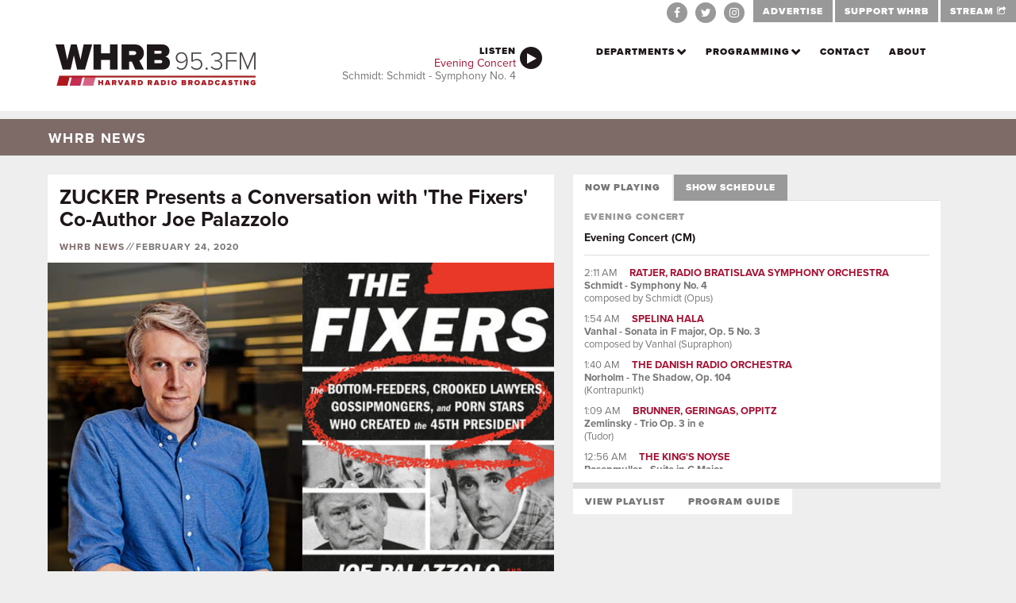

--- FILE ---
content_type: text/html; charset=utf-8
request_url: https://www.whrb.org/archive/zucker-presents-conversation-fixers-co-author-joe-palazzolo/
body_size: 34665
content:
<!DOCTYPE html><html><head><meta charSet="utf-8"/><meta http-equiv="x-ua-compatible" content="ie=edge"/><meta name="viewport" content="width=device-width, initial-scale=1, shrink-to-fit=no"/><meta name="generator" content="Gatsby 5.14.1"/><meta name="theme-color" content="#770C25"/><meta name="description" content="" data-gatsby-head="true"/><style data-href="/styles.20a9bcc83176f9597da2.css" data-identity="gatsby-global-css">/*!
 * Bootstrap v3.2.0 (http://getbootstrap.com)
 * Copyright 2011-2014 Twitter, Inc.
 * Licensed under MIT (https://github.com/twbs/bootstrap/blob/master/LICENSE)
 */

/*!
 * Generated using the Bootstrap Customizer (http://getbootstrap.com/customize/?id=eb805495475953a3e857)
 * Config saved to config.json and https://gist.github.com/eb805495475953a3e857
 *//*! normalize.css v3.0.1 | MIT License | git.io/normalize */html{-ms-text-size-adjust:100%;-webkit-text-size-adjust:100%;font-family:sans-serif}article,aside,details,figcaption,figure,footer,header,hgroup,main,nav,section,summary{display:block}audio,canvas,progress,video{display:inline-block;vertical-align:baseline}audio:not([controls]){display:none;height:0}[hidden],template{display:none}a{background:transparent}a:active,a:hover{outline:0}abbr[title]{border-bottom:1px dotted}b,strong{font-weight:700}dfn{font-style:italic}h1{font-size:2em;margin:.67em 0}mark{background:#ff0;color:#000}small{font-size:80%}sub,sup{font-size:75%;line-height:0;position:relative;vertical-align:baseline}sup{top:-.5em}sub{bottom:-.25em}img{border:0}svg:not(:root){overflow:hidden}figure{margin:1em 40px}hr{box-sizing:content-box;height:0}pre{overflow:auto}code,kbd,pre,samp{font-family:monospace,monospace;font-size:1em}button,input,optgroup,select,textarea{color:inherit;font:inherit;margin:0}button{overflow:visible}button,select{text-transform:none}button,html input[type=button],input[type=reset],input[type=submit]{-webkit-appearance:button;cursor:pointer}button[disabled],html input[disabled]{cursor:default}button::-moz-focus-inner,input::-moz-focus-inner{border:0;padding:0}input{line-height:normal}input[type=checkbox],input[type=radio]{box-sizing:border-box;padding:0}input[type=number]::-webkit-inner-spin-button,input[type=number]::-webkit-outer-spin-button{height:auto}input[type=search]{-webkit-appearance:textfield;box-sizing:content-box}input[type=search]::-webkit-search-cancel-button,input[type=search]::-webkit-search-decoration{-webkit-appearance:none}fieldset{border:1px solid silver;margin:0 2px;padding:.35em .625em .75em}textarea{overflow:auto}optgroup{font-weight:700}table{border-collapse:collapse;border-spacing:0}td,th{padding:0}@media print{*{background:transparent!important;box-shadow:none!important;color:#000!important;text-shadow:none!important}a,a:visited{text-decoration:underline}a[href]:after{content:" (" attr(href) ")"}abbr[title]:after{content:" (" attr(title) ")"}a[href^="#"]:after,a[href^="javascript:"]:after{content:""}blockquote,pre{border:1px solid #999;page-break-inside:avoid}thead{display:table-header-group}img,tr{page-break-inside:avoid}img{max-width:100%!important}h2,h3,p{orphans:3;widows:3}h2,h3{page-break-after:avoid}select{background:#fff!important}.navbar{display:none}.table td,.table th{background-color:#fff!important}.btn>.caret,.dropup>.btn>.caret{border-top-color:#000!important}.label{border:1px solid #000}.table{border-collapse:collapse!important}.table-bordered td,.table-bordered th{border:1px solid #ddd!important}}*,:after,:before{box-sizing:border-box}html{-webkit-tap-highlight-color:rgba(0,0,0,0);font-size:10px}body{background-color:#fff;color:#333;font-family:Helvetica Neue,Helvetica,Arial,sans-serif;line-height:1.42857143}button,input,select,textarea{font-family:inherit;font-size:inherit;line-height:inherit}a{color:#428bca;text-decoration:none}a:focus,a:hover{color:#2a6496;text-decoration:underline}a:focus{outline:thin dotted;outline:5px auto -webkit-focus-ring-color;outline-offset:-2px}figure{margin:0}img{vertical-align:middle}.carousel-inner>.item>a>img,.carousel-inner>.item>img,.img-responsive,.thumbnail a>img,.thumbnail>img{display:block;height:auto;max-width:100%;width:100%\9}.img-rounded{border-radius:6px}.img-thumbnail{background-color:#fff;border:1px solid #ddd;border-radius:4px;display:inline-block;height:auto;line-height:1.42857143;max-width:100%;padding:4px;transition:all .2s ease-in-out;width:100%\9}.img-circle{border-radius:50%}hr{border:0;border-top:1px solid #eee;margin-bottom:20px;margin-top:20px}.sr-only{clip:rect(0,0,0,0);border:0;height:1px;margin:-1px;overflow:hidden;padding:0;position:absolute;width:1px}.sr-only-focusable:active,.sr-only-focusable:focus{clip:auto;height:auto;margin:0;overflow:visible;position:static;width:auto}.h1,.h2,.h3,.h4,.h5,.h6,h1,h2,h3,h4,h5,h6{color:inherit;font-family:inherit;font-weight:500;line-height:1.1}.h1 .small,.h1 small,.h2 .small,.h2 small,.h3 .small,.h3 small,.h4 .small,.h4 small,.h5 .small,.h5 small,.h6 .small,.h6 small,h1 .small,h1 small,h2 .small,h2 small,h3 .small,h3 small,h4 .small,h4 small,h5 .small,h5 small,h6 .small,h6 small{color:#777;font-weight:400;line-height:1}.h1,.h2,.h3,h1,h2,h3{margin-bottom:10px;margin-top:20px}.h1 .small,.h1 small,.h2 .small,.h2 small,.h3 .small,.h3 small,h1 .small,h1 small,h2 .small,h2 small,h3 .small,h3 small{font-size:65%}.h4,.h5,.h6,h4,h5,h6{margin-bottom:10px;margin-top:10px}.h4 .small,.h4 small,.h5 .small,.h5 small,.h6 .small,.h6 small,h4 .small,h4 small,h5 .small,h5 small,h6 .small,h6 small{font-size:75%}.h1,h1{font-size:36px}.h2,h2{font-size:30px}.h3,h3{font-size:24px}.h4,h4{font-size:18px}.h5,h5{font-size:14px}.h6,h6{font-size:12px}p{margin:0 0 10px}.lead{font-size:16px;font-weight:300;line-height:1.4;margin-bottom:20px}@media (min-width:768px){.lead{font-size:21px}}.small,small{font-size:85%}cite{font-style:normal}.mark,mark{background-color:#fcf8e3;padding:.2em}.text-left{text-align:left}.text-right{text-align:right}.text-center{text-align:center}.text-justify{text-align:justify}.text-nowrap{white-space:nowrap}.text-lowercase{text-transform:lowercase}.text-uppercase{text-transform:uppercase}.text-capitalize{text-transform:capitalize}.text-muted{color:#777}.text-primary{color:#428bca}a.text-primary:hover{color:#3071a9}.text-success{color:#3c763d}a.text-success:hover{color:#2b542c}.text-info{color:#31708f}a.text-info:hover{color:#245269}.text-warning{color:#8a6d3b}a.text-warning:hover{color:#66512c}.text-danger{color:#a94442}a.text-danger:hover{color:#843534}.bg-primary{background-color:#428bca;color:#fff}a.bg-primary:hover{background-color:#3071a9}.bg-success{background-color:#dff0d8}a.bg-success:hover{background-color:#c1e2b3}.bg-info{background-color:#d9edf7}a.bg-info:hover{background-color:#afd9ee}.bg-warning{background-color:#fcf8e3}a.bg-warning:hover{background-color:#f7ecb5}.bg-danger{background-color:#f2dede}a.bg-danger:hover{background-color:#e4b9b9}.page-header{border-bottom:1px solid #eee;margin:40px 0 20px;padding-bottom:9px}ol,ul{margin-bottom:10px;margin-top:0}ol ol,ol ul,ul ol,ul ul{margin-bottom:0}.list-inline,.list-unstyled{list-style:none;padding-left:0}.list-inline{margin-left:-5px}.list-inline>li{display:inline-block;padding-left:5px;padding-right:5px}dl{margin-bottom:20px;margin-top:0}dd,dt{line-height:1.42857143}dt{font-weight:700}dd{margin-left:0}@media (min-width:768px){.dl-horizontal dt{clear:left;float:left;overflow:hidden;text-align:right;text-overflow:ellipsis;white-space:nowrap;width:160px}.dl-horizontal dd{margin-left:180px}}abbr[data-original-title],abbr[title]{border-bottom:1px dotted #777;cursor:help}.initialism{font-size:90%;text-transform:uppercase}blockquote{border-left:5px solid #eee;font-size:17.5px;margin:0 0 20px;padding:10px 20px}blockquote ol:last-child,blockquote p:last-child,blockquote ul:last-child{margin-bottom:0}blockquote .small,blockquote footer,blockquote small{color:#777;display:block;font-size:80%;line-height:1.42857143}blockquote .small:before,blockquote footer:before,blockquote small:before{content:"\2014 \00A0"}.blockquote-reverse,blockquote.pull-right{border-left:0;border-right:5px solid #eee;padding-left:0;padding-right:15px;text-align:right}.blockquote-reverse .small:before,.blockquote-reverse footer:before,.blockquote-reverse small:before,blockquote.pull-right .small:before,blockquote.pull-right footer:before,blockquote.pull-right small:before{content:""}.blockquote-reverse .small:after,.blockquote-reverse footer:after,.blockquote-reverse small:after,blockquote.pull-right .small:after,blockquote.pull-right footer:after,blockquote.pull-right small:after{content:"\00A0 \2014"}blockquote:after,blockquote:before{content:""}address{font-style:normal;line-height:1.42857143;margin-bottom:20px}code,kbd,pre,samp{font-family:Menlo,Monaco,Consolas,Courier New,monospace}code{background-color:#f9f2f4;border-radius:4px;color:#c7254e}code,kbd{font-size:90%;padding:2px 4px}kbd{background-color:#333;border-radius:3px;box-shadow:inset 0 -1px 0 rgba(0,0,0,.25);color:#fff}kbd kbd{box-shadow:none;font-size:100%;padding:0}pre{word-wrap:break-word;background-color:#f5f5f5;border:1px solid #ccc;border-radius:4px;color:#333;display:block;font-size:13px;line-height:1.42857143;margin:0 0 10px;padding:9.5px;word-break:break-all}pre code{background-color:transparent;border-radius:0;color:inherit;font-size:inherit;padding:0;white-space:pre-wrap}.pre-scrollable{max-height:340px;overflow-y:scroll}.container{margin-left:auto;margin-right:auto;padding-left:15px;padding-right:15px}@media (min-width:768px){.container{width:750px}}@media (min-width:992px){.container{width:970px}}@media (min-width:1200px){.container{width:1170px}}.container-fluid{margin-left:auto;margin-right:auto;padding-left:15px;padding-right:15px}.row{margin-left:-15px;margin-right:-15px}.col-lg-1,.col-lg-10,.col-lg-11,.col-lg-12,.col-lg-2,.col-lg-3,.col-lg-4,.col-lg-5,.col-lg-6,.col-lg-7,.col-lg-8,.col-lg-9,.col-md-1,.col-md-10,.col-md-11,.col-md-12,.col-md-2,.col-md-3,.col-md-4,.col-md-5,.col-md-6,.col-md-7,.col-md-8,.col-md-9,.col-sm-1,.col-sm-10,.col-sm-11,.col-sm-12,.col-sm-2,.col-sm-3,.col-sm-4,.col-sm-5,.col-sm-6,.col-sm-7,.col-sm-8,.col-sm-9,.col-xs-1,.col-xs-10,.col-xs-11,.col-xs-12,.col-xs-2,.col-xs-3,.col-xs-4,.col-xs-5,.col-xs-6,.col-xs-7,.col-xs-8,.col-xs-9{min-height:1px;padding-left:15px;padding-right:15px;position:relative}.col-xs-1,.col-xs-10,.col-xs-11,.col-xs-12,.col-xs-2,.col-xs-3,.col-xs-4,.col-xs-5,.col-xs-6,.col-xs-7,.col-xs-8,.col-xs-9{float:left}.col-xs-12{width:100%}.col-xs-11{width:91.66666667%}.col-xs-10{width:83.33333333%}.col-xs-9{width:75%}.col-xs-8{width:66.66666667%}.col-xs-7{width:58.33333333%}.col-xs-6{width:50%}.col-xs-5{width:41.66666667%}.col-xs-4{width:33.33333333%}.col-xs-3{width:25%}.col-xs-2{width:16.66666667%}.col-xs-1{width:8.33333333%}.col-xs-pull-12{right:100%}.col-xs-pull-11{right:91.66666667%}.col-xs-pull-10{right:83.33333333%}.col-xs-pull-9{right:75%}.col-xs-pull-8{right:66.66666667%}.col-xs-pull-7{right:58.33333333%}.col-xs-pull-6{right:50%}.col-xs-pull-5{right:41.66666667%}.col-xs-pull-4{right:33.33333333%}.col-xs-pull-3{right:25%}.col-xs-pull-2{right:16.66666667%}.col-xs-pull-1{right:8.33333333%}.col-xs-pull-0{right:auto}.col-xs-push-12{left:100%}.col-xs-push-11{left:91.66666667%}.col-xs-push-10{left:83.33333333%}.col-xs-push-9{left:75%}.col-xs-push-8{left:66.66666667%}.col-xs-push-7{left:58.33333333%}.col-xs-push-6{left:50%}.col-xs-push-5{left:41.66666667%}.col-xs-push-4{left:33.33333333%}.col-xs-push-3{left:25%}.col-xs-push-2{left:16.66666667%}.col-xs-push-1{left:8.33333333%}.col-xs-push-0{left:auto}.col-xs-offset-12{margin-left:100%}.col-xs-offset-11{margin-left:91.66666667%}.col-xs-offset-10{margin-left:83.33333333%}.col-xs-offset-9{margin-left:75%}.col-xs-offset-8{margin-left:66.66666667%}.col-xs-offset-7{margin-left:58.33333333%}.col-xs-offset-6{margin-left:50%}.col-xs-offset-5{margin-left:41.66666667%}.col-xs-offset-4{margin-left:33.33333333%}.col-xs-offset-3{margin-left:25%}.col-xs-offset-2{margin-left:16.66666667%}.col-xs-offset-1{margin-left:8.33333333%}.col-xs-offset-0{margin-left:0}@media (min-width:768px){.col-sm-1,.col-sm-10,.col-sm-11,.col-sm-12,.col-sm-2,.col-sm-3,.col-sm-4,.col-sm-5,.col-sm-6,.col-sm-7,.col-sm-8,.col-sm-9{float:left}.col-sm-12{width:100%}.col-sm-11{width:91.66666667%}.col-sm-10{width:83.33333333%}.col-sm-9{width:75%}.col-sm-8{width:66.66666667%}.col-sm-7{width:58.33333333%}.col-sm-6{width:50%}.col-sm-5{width:41.66666667%}.col-sm-4{width:33.33333333%}.col-sm-3{width:25%}.col-sm-2{width:16.66666667%}.col-sm-1{width:8.33333333%}.col-sm-pull-12{right:100%}.col-sm-pull-11{right:91.66666667%}.col-sm-pull-10{right:83.33333333%}.col-sm-pull-9{right:75%}.col-sm-pull-8{right:66.66666667%}.col-sm-pull-7{right:58.33333333%}.col-sm-pull-6{right:50%}.col-sm-pull-5{right:41.66666667%}.col-sm-pull-4{right:33.33333333%}.col-sm-pull-3{right:25%}.col-sm-pull-2{right:16.66666667%}.col-sm-pull-1{right:8.33333333%}.col-sm-pull-0{right:auto}.col-sm-push-12{left:100%}.col-sm-push-11{left:91.66666667%}.col-sm-push-10{left:83.33333333%}.col-sm-push-9{left:75%}.col-sm-push-8{left:66.66666667%}.col-sm-push-7{left:58.33333333%}.col-sm-push-6{left:50%}.col-sm-push-5{left:41.66666667%}.col-sm-push-4{left:33.33333333%}.col-sm-push-3{left:25%}.col-sm-push-2{left:16.66666667%}.col-sm-push-1{left:8.33333333%}.col-sm-push-0{left:auto}.col-sm-offset-12{margin-left:100%}.col-sm-offset-11{margin-left:91.66666667%}.col-sm-offset-10{margin-left:83.33333333%}.col-sm-offset-9{margin-left:75%}.col-sm-offset-8{margin-left:66.66666667%}.col-sm-offset-7{margin-left:58.33333333%}.col-sm-offset-6{margin-left:50%}.col-sm-offset-5{margin-left:41.66666667%}.col-sm-offset-4{margin-left:33.33333333%}.col-sm-offset-3{margin-left:25%}.col-sm-offset-2{margin-left:16.66666667%}.col-sm-offset-1{margin-left:8.33333333%}.col-sm-offset-0{margin-left:0}}@media (min-width:992px){.col-md-1,.col-md-10,.col-md-11,.col-md-12,.col-md-2,.col-md-3,.col-md-4,.col-md-5,.col-md-6,.col-md-7,.col-md-8,.col-md-9{float:left}.col-md-12{width:100%}.col-md-11{width:91.66666667%}.col-md-10{width:83.33333333%}.col-md-9{width:75%}.col-md-8{width:66.66666667%}.col-md-7{width:58.33333333%}.col-md-6{width:50%}.col-md-5{width:41.66666667%}.col-md-4{width:33.33333333%}.col-md-3{width:25%}.col-md-2{width:16.66666667%}.col-md-1{width:8.33333333%}.col-md-pull-12{right:100%}.col-md-pull-11{right:91.66666667%}.col-md-pull-10{right:83.33333333%}.col-md-pull-9{right:75%}.col-md-pull-8{right:66.66666667%}.col-md-pull-7{right:58.33333333%}.col-md-pull-6{right:50%}.col-md-pull-5{right:41.66666667%}.col-md-pull-4{right:33.33333333%}.col-md-pull-3{right:25%}.col-md-pull-2{right:16.66666667%}.col-md-pull-1{right:8.33333333%}.col-md-pull-0{right:auto}.col-md-push-12{left:100%}.col-md-push-11{left:91.66666667%}.col-md-push-10{left:83.33333333%}.col-md-push-9{left:75%}.col-md-push-8{left:66.66666667%}.col-md-push-7{left:58.33333333%}.col-md-push-6{left:50%}.col-md-push-5{left:41.66666667%}.col-md-push-4{left:33.33333333%}.col-md-push-3{left:25%}.col-md-push-2{left:16.66666667%}.col-md-push-1{left:8.33333333%}.col-md-push-0{left:auto}.col-md-offset-12{margin-left:100%}.col-md-offset-11{margin-left:91.66666667%}.col-md-offset-10{margin-left:83.33333333%}.col-md-offset-9{margin-left:75%}.col-md-offset-8{margin-left:66.66666667%}.col-md-offset-7{margin-left:58.33333333%}.col-md-offset-6{margin-left:50%}.col-md-offset-5{margin-left:41.66666667%}.col-md-offset-4{margin-left:33.33333333%}.col-md-offset-3{margin-left:25%}.col-md-offset-2{margin-left:16.66666667%}.col-md-offset-1{margin-left:8.33333333%}.col-md-offset-0{margin-left:0}}@media (min-width:1200px){.col-lg-1,.col-lg-10,.col-lg-11,.col-lg-12,.col-lg-2,.col-lg-3,.col-lg-4,.col-lg-5,.col-lg-6,.col-lg-7,.col-lg-8,.col-lg-9{float:left}.col-lg-12{width:100%}.col-lg-11{width:91.66666667%}.col-lg-10{width:83.33333333%}.col-lg-9{width:75%}.col-lg-8{width:66.66666667%}.col-lg-7{width:58.33333333%}.col-lg-6{width:50%}.col-lg-5{width:41.66666667%}.col-lg-4{width:33.33333333%}.col-lg-3{width:25%}.col-lg-2{width:16.66666667%}.col-lg-1{width:8.33333333%}.col-lg-pull-12{right:100%}.col-lg-pull-11{right:91.66666667%}.col-lg-pull-10{right:83.33333333%}.col-lg-pull-9{right:75%}.col-lg-pull-8{right:66.66666667%}.col-lg-pull-7{right:58.33333333%}.col-lg-pull-6{right:50%}.col-lg-pull-5{right:41.66666667%}.col-lg-pull-4{right:33.33333333%}.col-lg-pull-3{right:25%}.col-lg-pull-2{right:16.66666667%}.col-lg-pull-1{right:8.33333333%}.col-lg-pull-0{right:auto}.col-lg-push-12{left:100%}.col-lg-push-11{left:91.66666667%}.col-lg-push-10{left:83.33333333%}.col-lg-push-9{left:75%}.col-lg-push-8{left:66.66666667%}.col-lg-push-7{left:58.33333333%}.col-lg-push-6{left:50%}.col-lg-push-5{left:41.66666667%}.col-lg-push-4{left:33.33333333%}.col-lg-push-3{left:25%}.col-lg-push-2{left:16.66666667%}.col-lg-push-1{left:8.33333333%}.col-lg-push-0{left:auto}.col-lg-offset-12{margin-left:100%}.col-lg-offset-11{margin-left:91.66666667%}.col-lg-offset-10{margin-left:83.33333333%}.col-lg-offset-9{margin-left:75%}.col-lg-offset-8{margin-left:66.66666667%}.col-lg-offset-7{margin-left:58.33333333%}.col-lg-offset-6{margin-left:50%}.col-lg-offset-5{margin-left:41.66666667%}.col-lg-offset-4{margin-left:33.33333333%}.col-lg-offset-3{margin-left:25%}.col-lg-offset-2{margin-left:16.66666667%}.col-lg-offset-1{margin-left:8.33333333%}.col-lg-offset-0{margin-left:0}}table{background-color:transparent}th{text-align:left}.table{margin-bottom:20px;max-width:100%;width:100%}.table>tbody>tr>td,.table>tbody>tr>th,.table>tfoot>tr>td,.table>tfoot>tr>th,.table>thead>tr>td,.table>thead>tr>th{border-top:1px solid #ddd;line-height:1.42857143;padding:8px;vertical-align:top}.table>thead>tr>th{border-bottom:2px solid #ddd;vertical-align:bottom}.table>caption+thead>tr:first-child>td,.table>caption+thead>tr:first-child>th,.table>colgroup+thead>tr:first-child>td,.table>colgroup+thead>tr:first-child>th,.table>thead:first-child>tr:first-child>td,.table>thead:first-child>tr:first-child>th{border-top:0}.table>tbody+tbody{border-top:2px solid #ddd}.table .table{background-color:#fff}.table-condensed>tbody>tr>td,.table-condensed>tbody>tr>th,.table-condensed>tfoot>tr>td,.table-condensed>tfoot>tr>th,.table-condensed>thead>tr>td,.table-condensed>thead>tr>th{padding:5px}.table-bordered,.table-bordered>tbody>tr>td,.table-bordered>tbody>tr>th,.table-bordered>tfoot>tr>td,.table-bordered>tfoot>tr>th,.table-bordered>thead>tr>td,.table-bordered>thead>tr>th{border:1px solid #ddd}.table-bordered>thead>tr>td,.table-bordered>thead>tr>th{border-bottom-width:2px}.table-striped>tbody>tr:nth-child(odd)>td,.table-striped>tbody>tr:nth-child(odd)>th{background-color:#f9f9f9}.table-hover>tbody>tr:hover>td,.table-hover>tbody>tr:hover>th{background-color:#f5f5f5}table col[class*=col-]{display:table-column;float:none;position:static}table td[class*=col-],table th[class*=col-]{display:table-cell;float:none;position:static}.table>tbody>tr.active>td,.table>tbody>tr.active>th,.table>tbody>tr>td.active,.table>tbody>tr>th.active,.table>tfoot>tr.active>td,.table>tfoot>tr.active>th,.table>tfoot>tr>td.active,.table>tfoot>tr>th.active,.table>thead>tr.active>td,.table>thead>tr.active>th,.table>thead>tr>td.active,.table>thead>tr>th.active{background-color:#f5f5f5}.table-hover>tbody>tr.active:hover>td,.table-hover>tbody>tr.active:hover>th,.table-hover>tbody>tr:hover>.active,.table-hover>tbody>tr>td.active:hover,.table-hover>tbody>tr>th.active:hover{background-color:#e8e8e8}.table>tbody>tr.success>td,.table>tbody>tr.success>th,.table>tbody>tr>td.success,.table>tbody>tr>th.success,.table>tfoot>tr.success>td,.table>tfoot>tr.success>th,.table>tfoot>tr>td.success,.table>tfoot>tr>th.success,.table>thead>tr.success>td,.table>thead>tr.success>th,.table>thead>tr>td.success,.table>thead>tr>th.success{background-color:#dff0d8}.table-hover>tbody>tr.success:hover>td,.table-hover>tbody>tr.success:hover>th,.table-hover>tbody>tr:hover>.success,.table-hover>tbody>tr>td.success:hover,.table-hover>tbody>tr>th.success:hover{background-color:#d0e9c6}.table>tbody>tr.info>td,.table>tbody>tr.info>th,.table>tbody>tr>td.info,.table>tbody>tr>th.info,.table>tfoot>tr.info>td,.table>tfoot>tr.info>th,.table>tfoot>tr>td.info,.table>tfoot>tr>th.info,.table>thead>tr.info>td,.table>thead>tr.info>th,.table>thead>tr>td.info,.table>thead>tr>th.info{background-color:#d9edf7}.table-hover>tbody>tr.info:hover>td,.table-hover>tbody>tr.info:hover>th,.table-hover>tbody>tr:hover>.info,.table-hover>tbody>tr>td.info:hover,.table-hover>tbody>tr>th.info:hover{background-color:#c4e3f3}.table>tbody>tr.warning>td,.table>tbody>tr.warning>th,.table>tbody>tr>td.warning,.table>tbody>tr>th.warning,.table>tfoot>tr.warning>td,.table>tfoot>tr.warning>th,.table>tfoot>tr>td.warning,.table>tfoot>tr>th.warning,.table>thead>tr.warning>td,.table>thead>tr.warning>th,.table>thead>tr>td.warning,.table>thead>tr>th.warning{background-color:#fcf8e3}.table-hover>tbody>tr.warning:hover>td,.table-hover>tbody>tr.warning:hover>th,.table-hover>tbody>tr:hover>.warning,.table-hover>tbody>tr>td.warning:hover,.table-hover>tbody>tr>th.warning:hover{background-color:#faf2cc}.table>tbody>tr.danger>td,.table>tbody>tr.danger>th,.table>tbody>tr>td.danger,.table>tbody>tr>th.danger,.table>tfoot>tr.danger>td,.table>tfoot>tr.danger>th,.table>tfoot>tr>td.danger,.table>tfoot>tr>th.danger,.table>thead>tr.danger>td,.table>thead>tr.danger>th,.table>thead>tr>td.danger,.table>thead>tr>th.danger{background-color:#f2dede}.table-hover>tbody>tr.danger:hover>td,.table-hover>tbody>tr.danger:hover>th,.table-hover>tbody>tr:hover>.danger,.table-hover>tbody>tr>td.danger:hover,.table-hover>tbody>tr>th.danger:hover{background-color:#ebcccc}@media screen and (max-width:767px){.table-responsive{-ms-overflow-style:-ms-autohiding-scrollbar;-webkit-overflow-scrolling:touch;border:1px solid #ddd;margin-bottom:15px;overflow-x:auto;overflow-y:hidden;width:100%}.table-responsive>.table{margin-bottom:0}.table-responsive>.table>tbody>tr>td,.table-responsive>.table>tbody>tr>th,.table-responsive>.table>tfoot>tr>td,.table-responsive>.table>tfoot>tr>th,.table-responsive>.table>thead>tr>td,.table-responsive>.table>thead>tr>th{white-space:nowrap}.table-responsive>.table-bordered{border:0}.table-responsive>.table-bordered>tbody>tr>td:first-child,.table-responsive>.table-bordered>tbody>tr>th:first-child,.table-responsive>.table-bordered>tfoot>tr>td:first-child,.table-responsive>.table-bordered>tfoot>tr>th:first-child,.table-responsive>.table-bordered>thead>tr>td:first-child,.table-responsive>.table-bordered>thead>tr>th:first-child{border-left:0}.table-responsive>.table-bordered>tbody>tr>td:last-child,.table-responsive>.table-bordered>tbody>tr>th:last-child,.table-responsive>.table-bordered>tfoot>tr>td:last-child,.table-responsive>.table-bordered>tfoot>tr>th:last-child,.table-responsive>.table-bordered>thead>tr>td:last-child,.table-responsive>.table-bordered>thead>tr>th:last-child{border-right:0}.table-responsive>.table-bordered>tbody>tr:last-child>td,.table-responsive>.table-bordered>tbody>tr:last-child>th,.table-responsive>.table-bordered>tfoot>tr:last-child>td,.table-responsive>.table-bordered>tfoot>tr:last-child>th{border-bottom:0}}fieldset{margin:0;min-width:0}fieldset,legend{border:0;padding:0}legend{border-bottom:1px solid #e5e5e5;color:#333;display:block;font-size:21px;line-height:inherit;margin-bottom:20px;width:100%}label{display:inline-block;font-weight:700;margin-bottom:5px;max-width:100%}input[type=search]{box-sizing:border-box}input[type=checkbox],input[type=radio]{line-height:normal;margin:4px 0 0;margin-top:1px\9}input[type=file]{display:block}input[type=range]{display:block;width:100%}select[multiple],select[size]{height:auto}input[type=checkbox]:focus,input[type=file]:focus,input[type=radio]:focus{outline:thin dotted;outline:5px auto -webkit-focus-ring-color;outline-offset:-2px}output{padding-top:7px}.form-control,output{color:#555;display:block;font-size:14px;line-height:1.42857143}.form-control{background-color:#fff;background-image:none;border:1px solid #ccc;border-radius:4px;box-shadow:inset 0 1px 1px rgba(0,0,0,.075);height:34px;padding:6px 12px;transition:border-color .15s ease-in-out,box-shadow .15s ease-in-out;width:100%}.form-control:focus{border-color:#66afe9;box-shadow:inset 0 1px 1px rgba(0,0,0,.075),0 0 8px rgba(102,175,233,.6);outline:0}.form-control::-moz-placeholder{color:#777;opacity:1}.form-control:-ms-input-placeholder{color:#777}.form-control::-webkit-input-placeholder{color:#777}.form-control[disabled],.form-control[readonly],fieldset[disabled] .form-control{background-color:#eee;cursor:not-allowed;opacity:1}textarea.form-control{height:auto}input[type=search]{-webkit-appearance:none}input[type=date],input[type=datetime-local],input[type=month],input[type=time]{line-height:34px;line-height:1.42857143 \0}input[type=date].input-sm,input[type=datetime-local].input-sm,input[type=month].input-sm,input[type=time].input-sm{line-height:30px}input[type=date].input-lg,input[type=datetime-local].input-lg,input[type=month].input-lg,input[type=time].input-lg{line-height:46px}.form-group{margin-bottom:15px}.checkbox,.radio{display:block;margin-bottom:10px;margin-top:10px;min-height:20px;position:relative}.checkbox label,.radio label{cursor:pointer;font-weight:400;margin-bottom:0;padding-left:20px}.checkbox input[type=checkbox],.checkbox-inline input[type=checkbox],.radio input[type=radio],.radio-inline input[type=radio]{margin-left:-20px;margin-top:4px\9;position:absolute}.checkbox+.checkbox,.radio+.radio{margin-top:-5px}.checkbox-inline,.radio-inline{cursor:pointer;display:inline-block;font-weight:400;margin-bottom:0;padding-left:20px;vertical-align:middle}.checkbox-inline+.checkbox-inline,.radio-inline+.radio-inline{margin-left:10px;margin-top:0}.checkbox-inline.disabled,.checkbox.disabled label,.radio-inline.disabled,.radio.disabled label,fieldset[disabled] .checkbox label,fieldset[disabled] .checkbox-inline,fieldset[disabled] .radio label,fieldset[disabled] .radio-inline,fieldset[disabled] input[type=checkbox],fieldset[disabled] input[type=radio],input[type=checkbox].disabled,input[type=checkbox][disabled],input[type=radio].disabled,input[type=radio][disabled]{cursor:not-allowed}.form-control-static{margin-bottom:0;padding-bottom:7px;padding-top:7px}.form-control-static.input-lg,.form-control-static.input-sm{padding-left:0;padding-right:0}.form-horizontal .form-group-sm .form-control,.input-sm{border-radius:3px;font-size:12px;height:30px;line-height:1.5;padding:5px 10px}select.input-sm{height:30px;line-height:30px}select[multiple].input-sm,textarea.input-sm{height:auto}.form-horizontal .form-group-lg .form-control,.input-lg{border-radius:6px;font-size:18px;height:46px;line-height:1.33;padding:10px 16px}select.input-lg{height:46px;line-height:46px}select[multiple].input-lg,textarea.input-lg{height:auto}.has-feedback{position:relative}.has-feedback .form-control{padding-right:42.5px}.form-control-feedback{display:block;height:34px;line-height:34px;position:absolute;right:0;text-align:center;top:25px;width:34px;z-index:2}.input-lg+.form-control-feedback{height:46px;line-height:46px;width:46px}.input-sm+.form-control-feedback{height:30px;line-height:30px;width:30px}.has-success .checkbox,.has-success .checkbox-inline,.has-success .control-label,.has-success .help-block,.has-success .radio,.has-success .radio-inline{color:#3c763d}.has-success .form-control{border-color:#3c763d;box-shadow:inset 0 1px 1px rgba(0,0,0,.075)}.has-success .form-control:focus{border-color:#2b542c;box-shadow:inset 0 1px 1px rgba(0,0,0,.075),0 0 6px #67b168}.has-success .input-group-addon{background-color:#dff0d8;border-color:#3c763d;color:#3c763d}.has-success .form-control-feedback{color:#3c763d}.has-warning .checkbox,.has-warning .checkbox-inline,.has-warning .control-label,.has-warning .help-block,.has-warning .radio,.has-warning .radio-inline{color:#8a6d3b}.has-warning .form-control{border-color:#8a6d3b;box-shadow:inset 0 1px 1px rgba(0,0,0,.075)}.has-warning .form-control:focus{border-color:#66512c;box-shadow:inset 0 1px 1px rgba(0,0,0,.075),0 0 6px #c0a16b}.has-warning .input-group-addon{background-color:#fcf8e3;border-color:#8a6d3b;color:#8a6d3b}.has-warning .form-control-feedback{color:#8a6d3b}.has-error .checkbox,.has-error .checkbox-inline,.has-error .control-label,.has-error .help-block,.has-error .radio,.has-error .radio-inline{color:#a94442}.has-error .form-control{border-color:#a94442;box-shadow:inset 0 1px 1px rgba(0,0,0,.075)}.has-error .form-control:focus{border-color:#843534;box-shadow:inset 0 1px 1px rgba(0,0,0,.075),0 0 6px #ce8483}.has-error .input-group-addon{background-color:#f2dede;border-color:#a94442;color:#a94442}.has-error .form-control-feedback{color:#a94442}.has-feedback label.sr-only~.form-control-feedback{top:0}.help-block{color:#737373;display:block;margin-bottom:10px;margin-top:5px}@media (min-width:768px){.form-inline .form-group{display:inline-block;margin-bottom:0;vertical-align:middle}.form-inline .form-control{display:inline-block;vertical-align:middle;width:auto}.form-inline .input-group{display:inline-table;vertical-align:middle}.form-inline .input-group .form-control,.form-inline .input-group .input-group-addon,.form-inline .input-group .input-group-btn{width:auto}.form-inline .input-group>.form-control{width:100%}.form-inline .control-label{margin-bottom:0;vertical-align:middle}.form-inline .checkbox,.form-inline .radio{display:inline-block;margin-bottom:0;margin-top:0;vertical-align:middle}.form-inline .checkbox label,.form-inline .radio label{padding-left:0}.form-inline .checkbox input[type=checkbox],.form-inline .radio input[type=radio]{margin-left:0;position:relative}.form-inline .has-feedback .form-control-feedback{top:0}}.form-horizontal .checkbox,.form-horizontal .checkbox-inline,.form-horizontal .radio,.form-horizontal .radio-inline{margin-bottom:0;margin-top:0;padding-top:7px}.form-horizontal .checkbox,.form-horizontal .radio{min-height:27px}.form-horizontal .form-group{margin-left:-15px;margin-right:-15px}@media (min-width:768px){.form-horizontal .control-label{margin-bottom:0;padding-top:7px;text-align:right}}.form-horizontal .has-feedback .form-control-feedback{right:15px;top:0}@media (min-width:768px){.form-horizontal .form-group-lg .control-label{padding-top:14.3px}.form-horizontal .form-group-sm .control-label{padding-top:6px}}.btn{background-image:none;border:1px solid transparent;border-radius:4px;cursor:pointer;display:inline-block;font-size:14px;font-weight:400;line-height:1.42857143;margin-bottom:0;padding:6px 12px;text-align:center;-webkit-user-select:none;user-select:none;vertical-align:middle;white-space:nowrap}.btn.active:focus,.btn:active:focus,.btn:focus{outline:thin dotted;outline:5px auto -webkit-focus-ring-color;outline-offset:-2px}.btn:focus,.btn:hover{color:#333;text-decoration:none}.btn.active,.btn:active{background-image:none;box-shadow:inset 0 3px 5px rgba(0,0,0,.125);outline:0}.btn.disabled,.btn[disabled],fieldset[disabled] .btn{box-shadow:none;cursor:not-allowed;filter:alpha(opacity=65);opacity:.65;pointer-events:none}.btn-default{background-color:#fff;border-color:#ccc;color:#333}.btn-default.active,.btn-default:active,.btn-default:focus,.btn-default:hover,.open>.dropdown-toggle.btn-default{background-color:#e6e6e6;border-color:#adadad;color:#333}.btn-default.active,.btn-default:active,.open>.dropdown-toggle.btn-default{background-image:none}.btn-default.disabled,.btn-default.disabled.active,.btn-default.disabled:active,.btn-default.disabled:focus,.btn-default.disabled:hover,.btn-default[disabled],.btn-default[disabled].active,.btn-default[disabled]:active,.btn-default[disabled]:focus,.btn-default[disabled]:hover,fieldset[disabled] .btn-default,fieldset[disabled] .btn-default.active,fieldset[disabled] .btn-default:active,fieldset[disabled] .btn-default:focus,fieldset[disabled] .btn-default:hover{background-color:#fff;border-color:#ccc}.btn-default .badge{background-color:#333;color:#fff}.btn-primary{background-color:#428bca;border-color:#357ebd;color:#fff}.btn-primary.active,.btn-primary:active,.btn-primary:focus,.btn-primary:hover,.open>.dropdown-toggle.btn-primary{background-color:#3071a9;border-color:#285e8e;color:#fff}.btn-primary.active,.btn-primary:active,.open>.dropdown-toggle.btn-primary{background-image:none}.btn-primary.disabled,.btn-primary.disabled.active,.btn-primary.disabled:active,.btn-primary.disabled:focus,.btn-primary.disabled:hover,.btn-primary[disabled],.btn-primary[disabled].active,.btn-primary[disabled]:active,.btn-primary[disabled]:focus,.btn-primary[disabled]:hover,fieldset[disabled] .btn-primary,fieldset[disabled] .btn-primary.active,fieldset[disabled] .btn-primary:active,fieldset[disabled] .btn-primary:focus,fieldset[disabled] .btn-primary:hover{background-color:#428bca;border-color:#357ebd}.btn-primary .badge{background-color:#fff;color:#428bca}.btn-success{background-color:#5cb85c;border-color:#4cae4c;color:#fff}.btn-success.active,.btn-success:active,.btn-success:focus,.btn-success:hover,.open>.dropdown-toggle.btn-success{background-color:#449d44;border-color:#398439;color:#fff}.btn-success.active,.btn-success:active,.open>.dropdown-toggle.btn-success{background-image:none}.btn-success.disabled,.btn-success.disabled.active,.btn-success.disabled:active,.btn-success.disabled:focus,.btn-success.disabled:hover,.btn-success[disabled],.btn-success[disabled].active,.btn-success[disabled]:active,.btn-success[disabled]:focus,.btn-success[disabled]:hover,fieldset[disabled] .btn-success,fieldset[disabled] .btn-success.active,fieldset[disabled] .btn-success:active,fieldset[disabled] .btn-success:focus,fieldset[disabled] .btn-success:hover{background-color:#5cb85c;border-color:#4cae4c}.btn-success .badge{background-color:#fff;color:#5cb85c}.btn-info{background-color:#5bc0de;border-color:#46b8da;color:#fff}.btn-info.active,.btn-info:active,.btn-info:focus,.btn-info:hover,.open>.dropdown-toggle.btn-info{background-color:#31b0d5;border-color:#269abc;color:#fff}.btn-info.active,.btn-info:active,.open>.dropdown-toggle.btn-info{background-image:none}.btn-info.disabled,.btn-info.disabled.active,.btn-info.disabled:active,.btn-info.disabled:focus,.btn-info.disabled:hover,.btn-info[disabled],.btn-info[disabled].active,.btn-info[disabled]:active,.btn-info[disabled]:focus,.btn-info[disabled]:hover,fieldset[disabled] .btn-info,fieldset[disabled] .btn-info.active,fieldset[disabled] .btn-info:active,fieldset[disabled] .btn-info:focus,fieldset[disabled] .btn-info:hover{background-color:#5bc0de;border-color:#46b8da}.btn-info .badge{background-color:#fff;color:#5bc0de}.btn-warning{background-color:#f0ad4e;border-color:#eea236;color:#fff}.btn-warning.active,.btn-warning:active,.btn-warning:focus,.btn-warning:hover,.open>.dropdown-toggle.btn-warning{background-color:#ec971f;border-color:#d58512;color:#fff}.btn-warning.active,.btn-warning:active,.open>.dropdown-toggle.btn-warning{background-image:none}.btn-warning.disabled,.btn-warning.disabled.active,.btn-warning.disabled:active,.btn-warning.disabled:focus,.btn-warning.disabled:hover,.btn-warning[disabled],.btn-warning[disabled].active,.btn-warning[disabled]:active,.btn-warning[disabled]:focus,.btn-warning[disabled]:hover,fieldset[disabled] .btn-warning,fieldset[disabled] .btn-warning.active,fieldset[disabled] .btn-warning:active,fieldset[disabled] .btn-warning:focus,fieldset[disabled] .btn-warning:hover{background-color:#f0ad4e;border-color:#eea236}.btn-warning .badge{background-color:#fff;color:#f0ad4e}.btn-danger{background-color:#d9534f;border-color:#d43f3a;color:#fff}.btn-danger.active,.btn-danger:active,.btn-danger:focus,.btn-danger:hover,.open>.dropdown-toggle.btn-danger{background-color:#c9302c;border-color:#ac2925;color:#fff}.btn-danger.active,.btn-danger:active,.open>.dropdown-toggle.btn-danger{background-image:none}.btn-danger.disabled,.btn-danger.disabled.active,.btn-danger.disabled:active,.btn-danger.disabled:focus,.btn-danger.disabled:hover,.btn-danger[disabled],.btn-danger[disabled].active,.btn-danger[disabled]:active,.btn-danger[disabled]:focus,.btn-danger[disabled]:hover,fieldset[disabled] .btn-danger,fieldset[disabled] .btn-danger.active,fieldset[disabled] .btn-danger:active,fieldset[disabled] .btn-danger:focus,fieldset[disabled] .btn-danger:hover{background-color:#d9534f;border-color:#d43f3a}.btn-danger .badge{background-color:#fff;color:#d9534f}.btn-link{border-radius:0;color:#428bca;cursor:pointer;font-weight:400}.btn-link,.btn-link:active,.btn-link[disabled],fieldset[disabled] .btn-link{background-color:transparent;box-shadow:none}.btn-link,.btn-link:active,.btn-link:focus,.btn-link:hover{border-color:transparent}.btn-link:focus,.btn-link:hover{background-color:transparent;color:#2a6496;text-decoration:underline}.btn-link[disabled]:focus,.btn-link[disabled]:hover,fieldset[disabled] .btn-link:focus,fieldset[disabled] .btn-link:hover{color:#777;text-decoration:none}.btn-group-lg>.btn,.btn-lg{border-radius:6px;font-size:18px;line-height:1.33;padding:10px 16px}.btn-group-sm>.btn,.btn-sm{border-radius:3px;font-size:12px;line-height:1.5;padding:5px 10px}.btn-group-xs>.btn,.btn-xs{border-radius:3px;font-size:12px;line-height:1.5;padding:1px 5px}.btn-block{display:block;width:100%}.btn-block+.btn-block{margin-top:5px}input[type=button].btn-block,input[type=reset].btn-block,input[type=submit].btn-block{width:100%}.fade{opacity:0;transition:opacity .15s linear}.fade.in{opacity:1}.collapse{display:none}.collapse.in{display:block}tr.collapse.in{display:table-row}tbody.collapse.in{display:table-row-group}.collapsing{height:0;overflow:hidden;position:relative;transition:height .35s ease}.caret{border-left:4px solid transparent;border-right:4px solid transparent;border-top:4px solid;display:inline-block;height:0;margin-left:2px;vertical-align:middle;width:0}.dropdown{position:relative}.dropdown-toggle:focus{outline:0}.dropdown-menu{background-clip:padding-box;background-color:#fff;border:1px solid #ccc;border:1px solid rgba(0,0,0,.15);border-radius:4px;box-shadow:0 6px 12px rgba(0,0,0,.175);display:none;float:left;font-size:14px;left:0;list-style:none;margin:2px 0 0;min-width:160px;padding:5px 0;position:absolute;text-align:left;top:100%;z-index:1000}.dropdown-menu.pull-right{left:auto;right:0}.dropdown-menu .divider{background-color:#e5e5e5;height:1px;margin:9px 0;overflow:hidden}.dropdown-menu>li>a{clear:both;color:#333;display:block;font-weight:400;line-height:1.42857143;padding:3px 20px;white-space:nowrap}.dropdown-menu>li>a:focus,.dropdown-menu>li>a:hover{background-color:#f5f5f5;color:#262626;text-decoration:none}.dropdown-menu>.active>a,.dropdown-menu>.active>a:focus,.dropdown-menu>.active>a:hover{background-color:#428bca;color:#fff;outline:0;text-decoration:none}.dropdown-menu>.disabled>a,.dropdown-menu>.disabled>a:focus,.dropdown-menu>.disabled>a:hover{color:#777}.dropdown-menu>.disabled>a:focus,.dropdown-menu>.disabled>a:hover{background-color:transparent;background-image:none;cursor:not-allowed;filter:progid:DXImageTransform.Microsoft.gradient(enabled = false);text-decoration:none}.open>.dropdown-menu{display:block}.open>a{outline:0}.dropdown-menu-right{left:auto;right:0}.dropdown-menu-left{left:0;right:auto}.dropdown-header{color:#777;display:block;font-size:12px;line-height:1.42857143;padding:3px 20px;white-space:nowrap}.dropdown-backdrop{bottom:0;left:0;position:fixed;right:0;top:0;z-index:990}.pull-right>.dropdown-menu{left:auto;right:0}.dropup .caret,.navbar-fixed-bottom .dropdown .caret{border-bottom:4px solid;border-top:0;content:""}.dropup .dropdown-menu,.navbar-fixed-bottom .dropdown .dropdown-menu{bottom:100%;margin-bottom:1px;top:auto}@media (min-width:768px){.navbar-right .dropdown-menu{left:auto;right:0}.navbar-right .dropdown-menu-left{left:0;right:auto}}.btn-group,.btn-group-vertical{display:inline-block;position:relative;vertical-align:middle}.btn-group-vertical>.btn,.btn-group>.btn{float:left;position:relative}.btn-group-vertical>.btn.active,.btn-group-vertical>.btn:active,.btn-group-vertical>.btn:focus,.btn-group-vertical>.btn:hover,.btn-group>.btn.active,.btn-group>.btn:active,.btn-group>.btn:focus,.btn-group>.btn:hover{z-index:2}.btn-group-vertical>.btn:focus,.btn-group>.btn:focus{outline:0}.btn-group .btn+.btn,.btn-group .btn+.btn-group,.btn-group .btn-group+.btn,.btn-group .btn-group+.btn-group{margin-left:-1px}.btn-toolbar{margin-left:-5px}.btn-toolbar .btn-group,.btn-toolbar .input-group{float:left}.btn-toolbar>.btn,.btn-toolbar>.btn-group,.btn-toolbar>.input-group{margin-left:5px}.btn-group>.btn:not(:first-child):not(:last-child):not(.dropdown-toggle){border-radius:0}.btn-group>.btn:first-child{margin-left:0}.btn-group>.btn:first-child:not(:last-child):not(.dropdown-toggle){border-bottom-right-radius:0;border-top-right-radius:0}.btn-group>.btn:last-child:not(:first-child),.btn-group>.dropdown-toggle:not(:first-child){border-bottom-left-radius:0;border-top-left-radius:0}.btn-group>.btn-group{float:left}.btn-group>.btn-group:not(:first-child):not(:last-child)>.btn{border-radius:0}.btn-group>.btn-group:first-child>.btn:last-child,.btn-group>.btn-group:first-child>.dropdown-toggle{border-bottom-right-radius:0;border-top-right-radius:0}.btn-group>.btn-group:last-child>.btn:first-child{border-bottom-left-radius:0;border-top-left-radius:0}.btn-group .dropdown-toggle:active,.btn-group.open .dropdown-toggle{outline:0}.btn-group>.btn+.dropdown-toggle{padding-left:8px;padding-right:8px}.btn-group>.btn-lg+.dropdown-toggle{padding-left:12px;padding-right:12px}.btn-group.open .dropdown-toggle{box-shadow:inset 0 3px 5px rgba(0,0,0,.125)}.btn-group.open .dropdown-toggle.btn-link{box-shadow:none}.btn .caret{margin-left:0}.btn-lg .caret{border-width:5px 5px 0}.dropup .btn-lg .caret{border-width:0 5px 5px}.btn-group-vertical>.btn,.btn-group-vertical>.btn-group,.btn-group-vertical>.btn-group>.btn{display:block;float:none;max-width:100%;width:100%}.btn-group-vertical>.btn-group>.btn{float:none}.btn-group-vertical>.btn+.btn,.btn-group-vertical>.btn+.btn-group,.btn-group-vertical>.btn-group+.btn,.btn-group-vertical>.btn-group+.btn-group{margin-left:0;margin-top:-1px}.btn-group-vertical>.btn:not(:first-child):not(:last-child){border-radius:0}.btn-group-vertical>.btn:first-child:not(:last-child){border-bottom-left-radius:0;border-bottom-right-radius:0;border-top-right-radius:4px}.btn-group-vertical>.btn:last-child:not(:first-child){border-bottom-left-radius:4px;border-top-left-radius:0;border-top-right-radius:0}.btn-group-vertical>.btn-group:not(:first-child):not(:last-child)>.btn{border-radius:0}.btn-group-vertical>.btn-group:first-child:not(:last-child)>.btn:last-child,.btn-group-vertical>.btn-group:first-child:not(:last-child)>.dropdown-toggle{border-bottom-left-radius:0;border-bottom-right-radius:0}.btn-group-vertical>.btn-group:last-child:not(:first-child)>.btn:first-child{border-top-left-radius:0;border-top-right-radius:0}.btn-group-justified{border-collapse:separate;display:table;table-layout:fixed;width:100%}.btn-group-justified>.btn,.btn-group-justified>.btn-group{display:table-cell;float:none;width:1%}.btn-group-justified>.btn-group .btn{width:100%}.btn-group-justified>.btn-group .dropdown-menu{left:auto}[data-toggle=buttons]>.btn>input[type=checkbox],[data-toggle=buttons]>.btn>input[type=radio]{filter:alpha(opacity=0);opacity:0;position:absolute;z-index:-1}.input-group{border-collapse:separate;display:table;position:relative}.input-group[class*=col-]{float:none;padding-left:0;padding-right:0}.input-group .form-control{float:left;margin-bottom:0;position:relative;width:100%;z-index:2}.input-group-lg>.form-control,.input-group-lg>.input-group-addon,.input-group-lg>.input-group-btn>.btn{border-radius:6px;font-size:18px;height:46px;line-height:1.33;padding:10px 16px}select.input-group-lg>.form-control,select.input-group-lg>.input-group-addon,select.input-group-lg>.input-group-btn>.btn{height:46px;line-height:46px}select[multiple].input-group-lg>.form-control,select[multiple].input-group-lg>.input-group-addon,select[multiple].input-group-lg>.input-group-btn>.btn,textarea.input-group-lg>.form-control,textarea.input-group-lg>.input-group-addon,textarea.input-group-lg>.input-group-btn>.btn{height:auto}.input-group-sm>.form-control,.input-group-sm>.input-group-addon,.input-group-sm>.input-group-btn>.btn{border-radius:3px;font-size:12px;height:30px;line-height:1.5;padding:5px 10px}select.input-group-sm>.form-control,select.input-group-sm>.input-group-addon,select.input-group-sm>.input-group-btn>.btn{height:30px;line-height:30px}select[multiple].input-group-sm>.form-control,select[multiple].input-group-sm>.input-group-addon,select[multiple].input-group-sm>.input-group-btn>.btn,textarea.input-group-sm>.form-control,textarea.input-group-sm>.input-group-addon,textarea.input-group-sm>.input-group-btn>.btn{height:auto}.input-group .form-control,.input-group-addon,.input-group-btn{display:table-cell}.input-group .form-control:not(:first-child):not(:last-child),.input-group-addon:not(:first-child):not(:last-child),.input-group-btn:not(:first-child):not(:last-child){border-radius:0}.input-group-addon,.input-group-btn{vertical-align:middle;white-space:nowrap;width:1%}.input-group-addon{background-color:#eee;border:1px solid #ccc;border-radius:4px;color:#555;font-size:14px;font-weight:400;line-height:1;padding:6px 12px;text-align:center}.input-group-addon.input-sm{border-radius:3px;font-size:12px;padding:5px 10px}.input-group-addon.input-lg{border-radius:6px;font-size:18px;padding:10px 16px}.input-group-addon input[type=checkbox],.input-group-addon input[type=radio]{margin-top:0}.input-group .form-control:first-child,.input-group-addon:first-child,.input-group-btn:first-child>.btn,.input-group-btn:first-child>.btn-group>.btn,.input-group-btn:first-child>.dropdown-toggle,.input-group-btn:last-child>.btn-group:not(:last-child)>.btn,.input-group-btn:last-child>.btn:not(:last-child):not(.dropdown-toggle){border-bottom-right-radius:0;border-top-right-radius:0}.input-group-addon:first-child{border-right:0}.input-group .form-control:last-child,.input-group-addon:last-child,.input-group-btn:first-child>.btn-group:not(:first-child)>.btn,.input-group-btn:first-child>.btn:not(:first-child),.input-group-btn:last-child>.btn,.input-group-btn:last-child>.btn-group>.btn,.input-group-btn:last-child>.dropdown-toggle{border-bottom-left-radius:0;border-top-left-radius:0}.input-group-addon:last-child{border-left:0}.input-group-btn{font-size:0;white-space:nowrap}.input-group-btn,.input-group-btn>.btn{position:relative}.input-group-btn>.btn+.btn{margin-left:-1px}.input-group-btn>.btn:active,.input-group-btn>.btn:focus,.input-group-btn>.btn:hover{z-index:2}.input-group-btn:first-child>.btn,.input-group-btn:first-child>.btn-group{margin-right:-1px}.input-group-btn:last-child>.btn,.input-group-btn:last-child>.btn-group{margin-left:-1px}.nav{list-style:none;margin-bottom:0;padding-left:0}.nav>li,.nav>li>a{display:block;position:relative}.nav>li>a{padding:10px 15px}.nav>li>a:focus,.nav>li>a:hover{background-color:#eee;text-decoration:none}.nav>li.disabled>a{color:#777}.nav>li.disabled>a:focus,.nav>li.disabled>a:hover{background-color:transparent;color:#777;cursor:not-allowed;text-decoration:none}.nav .open>a,.nav .open>a:focus,.nav .open>a:hover{background-color:#eee;border-color:#428bca}.nav .nav-divider{background-color:#e5e5e5;height:1px;margin:9px 0;overflow:hidden}.nav>li>a>img{max-width:none}.nav-tabs{border-bottom:1px solid #ddd}.nav-tabs>li{float:left;margin-bottom:-1px}.nav-tabs>li>a{border:1px solid transparent;border-radius:4px 4px 0 0;line-height:1.42857143;margin-right:2px}.nav-tabs>li>a:hover{border-color:#eee #eee #ddd}.nav-tabs>li.active>a,.nav-tabs>li.active>a:focus,.nav-tabs>li.active>a:hover{background-color:#fff;border:1px solid;border-color:#ddd #ddd transparent;color:#555;cursor:default}.nav-tabs.nav-justified{border-bottom:0;width:100%}.nav-tabs.nav-justified>li{float:none}.nav-tabs.nav-justified>li>a{margin-bottom:5px;text-align:center}.nav-tabs.nav-justified>.dropdown .dropdown-menu{left:auto;top:auto}@media (min-width:768px){.nav-tabs.nav-justified>li{display:table-cell;width:1%}.nav-tabs.nav-justified>li>a{margin-bottom:0}}.nav-tabs.nav-justified>li>a{border-radius:4px;margin-right:0}.nav-tabs.nav-justified>.active>a,.nav-tabs.nav-justified>.active>a:focus,.nav-tabs.nav-justified>.active>a:hover{border:1px solid #ddd}@media (min-width:768px){.nav-tabs.nav-justified>li>a{border-bottom:1px solid #ddd;border-radius:4px 4px 0 0}.nav-tabs.nav-justified>.active>a,.nav-tabs.nav-justified>.active>a:focus,.nav-tabs.nav-justified>.active>a:hover{border-bottom-color:#fff}}.nav-pills>li{float:left}.nav-pills>li>a{border-radius:4px}.nav-pills>li+li{margin-left:2px}.nav-pills>li.active>a,.nav-pills>li.active>a:focus,.nav-pills>li.active>a:hover{background-color:#428bca;color:#fff}.nav-stacked>li{float:none}.nav-stacked>li+li{margin-left:0;margin-top:2px}.nav-justified{width:100%}.nav-justified>li{float:none}.nav-justified>li>a{margin-bottom:5px;text-align:center}.nav-justified>.dropdown .dropdown-menu{left:auto;top:auto}@media (min-width:768px){.nav-justified>li{display:table-cell;width:1%}.nav-justified>li>a{margin-bottom:0}}.nav-tabs-justified{border-bottom:0}.nav-tabs-justified>li>a{border-radius:4px;margin-right:0}.nav-tabs-justified>.active>a,.nav-tabs-justified>.active>a:focus,.nav-tabs-justified>.active>a:hover{border:1px solid #ddd}@media (min-width:768px){.nav-tabs-justified>li>a{border-bottom:1px solid #ddd;border-radius:4px 4px 0 0}.nav-tabs-justified>.active>a,.nav-tabs-justified>.active>a:focus,.nav-tabs-justified>.active>a:hover{border-bottom-color:#fff}}.tab-content>.tab-pane{display:none}.tab-content>.active{display:block}.nav-tabs .dropdown-menu{border-top-left-radius:0;border-top-right-radius:0;margin-top:-1px}.navbar{border:1px solid transparent;margin-bottom:20px;min-height:50px;position:relative}@media (min-width:768px){.navbar{border-radius:4px}.navbar-header{float:left}}.navbar-collapse{-webkit-overflow-scrolling:touch;border-top:1px solid transparent;box-shadow:inset 0 1px 0 hsla(0,0%,100%,.1);overflow-x:visible;padding-left:15px;padding-right:15px}.navbar-collapse.in{overflow-y:auto}@media (min-width:768px){.navbar-collapse{border-top:0;box-shadow:none;width:auto}.navbar-collapse.collapse{display:block!important;height:auto!important;overflow:visible!important;padding-bottom:0}.navbar-collapse.in{overflow-y:visible}.navbar-fixed-bottom .navbar-collapse,.navbar-fixed-top .navbar-collapse,.navbar-static-top .navbar-collapse{padding-left:0;padding-right:0}}.navbar-fixed-bottom .navbar-collapse,.navbar-fixed-top .navbar-collapse{max-height:340px}@media (max-width:480px) and (orientation:landscape){.navbar-fixed-bottom .navbar-collapse,.navbar-fixed-top .navbar-collapse{max-height:200px}}.container-fluid>.navbar-collapse,.container-fluid>.navbar-header,.container>.navbar-collapse,.container>.navbar-header{margin-left:-15px;margin-right:-15px}@media (min-width:768px){.container-fluid>.navbar-collapse,.container-fluid>.navbar-header,.container>.navbar-collapse,.container>.navbar-header{margin-left:0;margin-right:0}}.navbar-static-top{border-width:0 0 1px;z-index:1000}@media (min-width:768px){.navbar-static-top{border-radius:0}}.navbar-fixed-bottom,.navbar-fixed-top{left:0;position:fixed;right:0;transform:translateZ(0);z-index:1030}@media (min-width:768px){.navbar-fixed-bottom,.navbar-fixed-top{border-radius:0}}.navbar-fixed-top{border-width:0 0 1px;top:0}.navbar-fixed-bottom{border-width:1px 0 0;bottom:0;margin-bottom:0}.navbar-brand{float:left;font-size:18px;height:50px;line-height:20px;padding:15px}.navbar-brand:focus,.navbar-brand:hover{text-decoration:none}@media (min-width:768px){.navbar>.container .navbar-brand,.navbar>.container-fluid .navbar-brand{margin-left:-15px}}.navbar-toggle{background-color:transparent;background-image:none;border:1px solid transparent;border-radius:4px;float:right;margin-bottom:8px;margin-right:15px;margin-top:8px;padding:9px 10px;position:relative}.navbar-toggle:focus{outline:0}.navbar-toggle .icon-bar{border-radius:1px;display:block;height:2px;width:22px}.navbar-toggle .icon-bar+.icon-bar{margin-top:4px}@media (min-width:768px){.navbar-toggle{display:none}}.navbar-nav{margin:7.5px -15px}.navbar-nav>li>a{line-height:20px;padding-bottom:10px;padding-top:10px}@media (max-width:767px){.navbar-nav .open .dropdown-menu{background-color:transparent;border:0;box-shadow:none;float:none;margin-top:0;position:static;width:auto}.navbar-nav .open .dropdown-menu .dropdown-header,.navbar-nav .open .dropdown-menu>li>a{padding:5px 15px 5px 25px}.navbar-nav .open .dropdown-menu>li>a{line-height:20px}.navbar-nav .open .dropdown-menu>li>a:focus,.navbar-nav .open .dropdown-menu>li>a:hover{background-image:none}}@media (min-width:768px){.navbar-nav{float:left;margin:0}.navbar-nav>li{float:left}.navbar-nav>li>a{padding-bottom:15px;padding-top:15px}.navbar-nav.navbar-right:last-child{margin-right:-15px}.navbar-left{float:left!important}.navbar-right{float:right!important}}.navbar-form{border-bottom:1px solid transparent;border-top:1px solid transparent;box-shadow:inset 0 1px 0 hsla(0,0%,100%,.1),0 1px 0 hsla(0,0%,100%,.1);margin:8px -15px;padding:10px 15px}@media (min-width:768px){.navbar-form .form-group{display:inline-block;margin-bottom:0;vertical-align:middle}.navbar-form .form-control{display:inline-block;vertical-align:middle;width:auto}.navbar-form .input-group{display:inline-table;vertical-align:middle}.navbar-form .input-group .form-control,.navbar-form .input-group .input-group-addon,.navbar-form .input-group .input-group-btn{width:auto}.navbar-form .input-group>.form-control{width:100%}.navbar-form .control-label{margin-bottom:0;vertical-align:middle}.navbar-form .checkbox,.navbar-form .radio{display:inline-block;margin-bottom:0;margin-top:0;vertical-align:middle}.navbar-form .checkbox label,.navbar-form .radio label{padding-left:0}.navbar-form .checkbox input[type=checkbox],.navbar-form .radio input[type=radio]{margin-left:0;position:relative}.navbar-form .has-feedback .form-control-feedback{top:0}}@media (max-width:767px){.navbar-form .form-group{margin-bottom:5px}}@media (min-width:768px){.navbar-form{border:0;box-shadow:none;margin-left:0;margin-right:0;padding-bottom:0;padding-top:0;width:auto}.navbar-form.navbar-right:last-child{margin-right:-15px}}.navbar-nav>li>.dropdown-menu{border-top-left-radius:0;border-top-right-radius:0;margin-top:0}.navbar-fixed-bottom .navbar-nav>li>.dropdown-menu{border-bottom-left-radius:0;border-bottom-right-radius:0}.navbar-btn{margin-bottom:8px;margin-top:8px}.navbar-btn.btn-sm{margin-bottom:10px;margin-top:10px}.navbar-btn.btn-xs{margin-bottom:14px;margin-top:14px}.navbar-text{margin-bottom:15px;margin-top:15px}@media (min-width:768px){.navbar-text{float:left;margin-left:15px;margin-right:15px}.navbar-text.navbar-right:last-child{margin-right:0}}.navbar-default{background-color:#f8f8f8;border-color:#e7e7e7}.navbar-default .navbar-brand{color:#777}.navbar-default .navbar-brand:focus,.navbar-default .navbar-brand:hover{background-color:transparent;color:#5e5e5e}.navbar-default .navbar-nav>li>a,.navbar-default .navbar-text{color:#777}.navbar-default .navbar-nav>li>a:focus,.navbar-default .navbar-nav>li>a:hover{background-color:transparent;color:#333}.navbar-default .navbar-nav>.active>a,.navbar-default .navbar-nav>.active>a:focus,.navbar-default .navbar-nav>.active>a:hover{background-color:#e7e7e7;color:#555}.navbar-default .navbar-nav>.disabled>a,.navbar-default .navbar-nav>.disabled>a:focus,.navbar-default .navbar-nav>.disabled>a:hover{background-color:transparent;color:#ccc}.navbar-default .navbar-toggle{border-color:#ddd}.navbar-default .navbar-toggle:focus,.navbar-default .navbar-toggle:hover{background-color:#ddd}.navbar-default .navbar-toggle .icon-bar{background-color:#888}.navbar-default .navbar-collapse,.navbar-default .navbar-form{border-color:#e7e7e7}.navbar-default .navbar-nav>.open>a,.navbar-default .navbar-nav>.open>a:focus,.navbar-default .navbar-nav>.open>a:hover{background-color:#e7e7e7;color:#555}@media (max-width:767px){.navbar-default .navbar-nav .open .dropdown-menu>li>a{color:#777}.navbar-default .navbar-nav .open .dropdown-menu>li>a:focus,.navbar-default .navbar-nav .open .dropdown-menu>li>a:hover{background-color:transparent;color:#333}.navbar-default .navbar-nav .open .dropdown-menu>.active>a,.navbar-default .navbar-nav .open .dropdown-menu>.active>a:focus,.navbar-default .navbar-nav .open .dropdown-menu>.active>a:hover{background-color:#e7e7e7;color:#555}.navbar-default .navbar-nav .open .dropdown-menu>.disabled>a,.navbar-default .navbar-nav .open .dropdown-menu>.disabled>a:focus,.navbar-default .navbar-nav .open .dropdown-menu>.disabled>a:hover{background-color:transparent;color:#ccc}}.navbar-default .navbar-link{color:#777}.navbar-default .navbar-link:hover{color:#333}.navbar-default .btn-link{color:#777}.navbar-default .btn-link:focus,.navbar-default .btn-link:hover{color:#333}.navbar-default .btn-link[disabled]:focus,.navbar-default .btn-link[disabled]:hover,fieldset[disabled] .navbar-default .btn-link:focus,fieldset[disabled] .navbar-default .btn-link:hover{color:#ccc}.navbar-inverse{background-color:#222;border-color:#080808}.navbar-inverse .navbar-brand{color:#777}.navbar-inverse .navbar-brand:focus,.navbar-inverse .navbar-brand:hover{background-color:transparent;color:#fff}.navbar-inverse .navbar-nav>li>a,.navbar-inverse .navbar-text{color:#777}.navbar-inverse .navbar-nav>li>a:focus,.navbar-inverse .navbar-nav>li>a:hover{background-color:transparent;color:#fff}.navbar-inverse .navbar-nav>.active>a,.navbar-inverse .navbar-nav>.active>a:focus,.navbar-inverse .navbar-nav>.active>a:hover{background-color:#080808;color:#fff}.navbar-inverse .navbar-nav>.disabled>a,.navbar-inverse .navbar-nav>.disabled>a:focus,.navbar-inverse .navbar-nav>.disabled>a:hover{background-color:transparent;color:#444}.navbar-inverse .navbar-toggle{border-color:#333}.navbar-inverse .navbar-toggle:focus,.navbar-inverse .navbar-toggle:hover{background-color:#333}.navbar-inverse .navbar-toggle .icon-bar{background-color:#fff}.navbar-inverse .navbar-collapse,.navbar-inverse .navbar-form{border-color:#101010}.navbar-inverse .navbar-nav>.open>a,.navbar-inverse .navbar-nav>.open>a:focus,.navbar-inverse .navbar-nav>.open>a:hover{background-color:#080808;color:#fff}@media (max-width:767px){.navbar-inverse .navbar-nav .open .dropdown-menu>.dropdown-header{border-color:#080808}.navbar-inverse .navbar-nav .open .dropdown-menu .divider{background-color:#080808}.navbar-inverse .navbar-nav .open .dropdown-menu>li>a{color:#777}.navbar-inverse .navbar-nav .open .dropdown-menu>li>a:focus,.navbar-inverse .navbar-nav .open .dropdown-menu>li>a:hover{background-color:transparent;color:#fff}.navbar-inverse .navbar-nav .open .dropdown-menu>.active>a,.navbar-inverse .navbar-nav .open .dropdown-menu>.active>a:focus,.navbar-inverse .navbar-nav .open .dropdown-menu>.active>a:hover{background-color:#080808;color:#fff}.navbar-inverse .navbar-nav .open .dropdown-menu>.disabled>a,.navbar-inverse .navbar-nav .open .dropdown-menu>.disabled>a:focus,.navbar-inverse .navbar-nav .open .dropdown-menu>.disabled>a:hover{background-color:transparent;color:#444}}.navbar-inverse .navbar-link{color:#777}.navbar-inverse .navbar-link:hover{color:#fff}.navbar-inverse .btn-link{color:#777}.navbar-inverse .btn-link:focus,.navbar-inverse .btn-link:hover{color:#fff}.navbar-inverse .btn-link[disabled]:focus,.navbar-inverse .btn-link[disabled]:hover,fieldset[disabled] .navbar-inverse .btn-link:focus,fieldset[disabled] .navbar-inverse .btn-link:hover{color:#444}.breadcrumb{background-color:#f5f5f5;border-radius:4px;list-style:none;margin-bottom:20px;padding:8px 15px}.breadcrumb>li{display:inline-block}.breadcrumb>li+li:before{color:#ccc;content:"/\00a0";padding:0 5px}.breadcrumb>.active{color:#777}.pagination{border-radius:4px;display:inline-block;margin:20px 0;padding-left:0}.pagination>li{display:inline}.pagination>li>a,.pagination>li>span{background-color:#fff;border:1px solid #ddd;color:#428bca;float:left;line-height:1.42857143;margin-left:-1px;padding:6px 12px;position:relative;text-decoration:none}.pagination>li:first-child>a,.pagination>li:first-child>span{border-bottom-left-radius:4px;border-top-left-radius:4px;margin-left:0}.pagination>li:last-child>a,.pagination>li:last-child>span{border-bottom-right-radius:4px;border-top-right-radius:4px}.pagination>li>a:focus,.pagination>li>a:hover,.pagination>li>span:focus,.pagination>li>span:hover{background-color:#eee;border-color:#ddd;color:#2a6496}.pagination>.active>a,.pagination>.active>a:focus,.pagination>.active>a:hover,.pagination>.active>span,.pagination>.active>span:focus,.pagination>.active>span:hover{background-color:#428bca;border-color:#428bca;color:#fff;cursor:default;z-index:2}.pagination>.disabled>a,.pagination>.disabled>a:focus,.pagination>.disabled>a:hover,.pagination>.disabled>span,.pagination>.disabled>span:focus,.pagination>.disabled>span:hover{background-color:#fff;border-color:#ddd;color:#777;cursor:not-allowed}.pagination-lg>li>a,.pagination-lg>li>span{font-size:18px;padding:10px 16px}.pagination-lg>li:first-child>a,.pagination-lg>li:first-child>span{border-bottom-left-radius:6px;border-top-left-radius:6px}.pagination-lg>li:last-child>a,.pagination-lg>li:last-child>span{border-bottom-right-radius:6px;border-top-right-radius:6px}.pagination-sm>li>a,.pagination-sm>li>span{font-size:12px;padding:5px 10px}.pagination-sm>li:first-child>a,.pagination-sm>li:first-child>span{border-bottom-left-radius:3px;border-top-left-radius:3px}.pagination-sm>li:last-child>a,.pagination-sm>li:last-child>span{border-bottom-right-radius:3px;border-top-right-radius:3px}.pager{list-style:none;margin:20px 0;padding-left:0;text-align:center}.pager li{display:inline}.pager li>a,.pager li>span{background-color:#fff;border:1px solid #ddd;border-radius:15px;display:inline-block;padding:5px 14px}.pager li>a:focus,.pager li>a:hover{background-color:#eee;text-decoration:none}.pager .next>a,.pager .next>span{float:right}.pager .previous>a,.pager .previous>span{float:left}.pager .disabled>a,.pager .disabled>a:focus,.pager .disabled>a:hover,.pager .disabled>span{background-color:#fff;color:#777;cursor:not-allowed}.label{border-radius:.25em;color:#fff;display:inline;font-size:75%;font-weight:700;line-height:1;padding:.2em .6em .3em;text-align:center;vertical-align:baseline;white-space:nowrap}a.label:focus,a.label:hover{color:#fff;cursor:pointer;text-decoration:none}.label:empty{display:none}.btn .label{position:relative;top:-1px}.label-default{background-color:#777}.label-default[href]:focus,.label-default[href]:hover{background-color:#5e5e5e}.label-primary{background-color:#428bca}.label-primary[href]:focus,.label-primary[href]:hover{background-color:#3071a9}.label-success{background-color:#5cb85c}.label-success[href]:focus,.label-success[href]:hover{background-color:#449d44}.label-info{background-color:#5bc0de}.label-info[href]:focus,.label-info[href]:hover{background-color:#31b0d5}.label-warning{background-color:#f0ad4e}.label-warning[href]:focus,.label-warning[href]:hover{background-color:#ec971f}.label-danger{background-color:#d9534f}.label-danger[href]:focus,.label-danger[href]:hover{background-color:#c9302c}.badge{background-color:#777;border-radius:10px;color:#fff;display:inline-block;font-size:12px;font-weight:700;line-height:1;min-width:10px;padding:3px 7px;text-align:center;vertical-align:baseline;white-space:nowrap}.badge:empty{display:none}.btn .badge{position:relative;top:-1px}.btn-xs .badge{padding:1px 5px;top:0}a.badge:focus,a.badge:hover{color:#fff;cursor:pointer;text-decoration:none}.nav-pills>.active>a>.badge,a.list-group-item.active>.badge{background-color:#fff;color:#428bca}.nav-pills>li>a>.badge{margin-left:3px}.thumbnail{background-color:#fff;border:1px solid #ddd;border-radius:4px;display:block;line-height:1.42857143;margin-bottom:20px;padding:4px;transition:all .2s ease-in-out}.thumbnail a>img,.thumbnail>img{margin-left:auto;margin-right:auto}a.thumbnail.active,a.thumbnail:focus,a.thumbnail:hover{border-color:#428bca}.thumbnail .caption{color:#333;padding:9px}.alert{border:1px solid transparent;border-radius:4px;margin-bottom:20px;padding:15px}.alert h4{color:inherit;margin-top:0}.alert .alert-link{font-weight:700}.alert>p,.alert>ul{margin-bottom:0}.alert>p+p{margin-top:5px}.alert-dismissable,.alert-dismissible{padding-right:35px}.alert-dismissable .close,.alert-dismissible .close{color:inherit;position:relative;right:-21px;top:-2px}.alert-success{background-color:#dff0d8;border-color:#d6e9c6;color:#3c763d}.alert-success hr{border-top-color:#c9e2b3}.alert-success .alert-link{color:#2b542c}.alert-info{background-color:#d9edf7;border-color:#bce8f1;color:#31708f}.alert-info hr{border-top-color:#a6e1ec}.alert-info .alert-link{color:#245269}.alert-warning{background-color:#fcf8e3;border-color:#faebcc;color:#8a6d3b}.alert-warning hr{border-top-color:#f7e1b5}.alert-warning .alert-link{color:#66512c}.alert-danger{background-color:#f2dede;border-color:#ebccd1;color:#a94442}.alert-danger hr{border-top-color:#e4b9c0}.alert-danger .alert-link{color:#843534}@keyframes progress-bar-stripes{0%{background-position:40px 0}to{background-position:0 0}}.progress{background-color:#f5f5f5;border-radius:4px;box-shadow:inset 0 1px 2px rgba(0,0,0,.1);height:20px;margin-bottom:20px;overflow:hidden}.progress-bar{background-color:#428bca;box-shadow:inset 0 -1px 0 rgba(0,0,0,.15);color:#fff;float:left;font-size:12px;height:100%;line-height:20px;text-align:center;transition:width .6s ease;width:0}.progress-bar-striped,.progress-striped .progress-bar{background-image:linear-gradient(45deg,hsla(0,0%,100%,.15) 25%,transparent 0,transparent 50%,hsla(0,0%,100%,.15) 0,hsla(0,0%,100%,.15) 75%,transparent 0,transparent);background-size:40px 40px}.progress-bar.active,.progress.active .progress-bar{animation:progress-bar-stripes 2s linear infinite}.progress-bar[aria-valuenow="1"],.progress-bar[aria-valuenow="2"]{min-width:30px}.progress-bar[aria-valuenow="0"]{background-color:transparent;background-image:none;box-shadow:none;color:#777;min-width:30px}.progress-bar-success{background-color:#5cb85c}.progress-striped .progress-bar-success{background-image:linear-gradient(45deg,hsla(0,0%,100%,.15) 25%,transparent 0,transparent 50%,hsla(0,0%,100%,.15) 0,hsla(0,0%,100%,.15) 75%,transparent 0,transparent)}.progress-bar-info{background-color:#5bc0de}.progress-striped .progress-bar-info{background-image:linear-gradient(45deg,hsla(0,0%,100%,.15) 25%,transparent 0,transparent 50%,hsla(0,0%,100%,.15) 0,hsla(0,0%,100%,.15) 75%,transparent 0,transparent)}.progress-bar-warning{background-color:#f0ad4e}.progress-striped .progress-bar-warning{background-image:linear-gradient(45deg,hsla(0,0%,100%,.15) 25%,transparent 0,transparent 50%,hsla(0,0%,100%,.15) 0,hsla(0,0%,100%,.15) 75%,transparent 0,transparent)}.progress-bar-danger{background-color:#d9534f}.progress-striped .progress-bar-danger{background-image:linear-gradient(45deg,hsla(0,0%,100%,.15) 25%,transparent 0,transparent 50%,hsla(0,0%,100%,.15) 0,hsla(0,0%,100%,.15) 75%,transparent 0,transparent)}.media,.media-body{zoom:1;overflow:hidden}.media,.media .media{margin-top:15px}.media:first-child{margin-top:0}.media-object{display:block}.media-heading{margin:0 0 5px}.media>.pull-left{margin-right:10px}.media>.pull-right{margin-left:10px}.media-list{list-style:none;padding-left:0}.list-group{margin-bottom:20px;padding-left:0}.list-group-item{background-color:#fff;border:1px solid #ddd;display:block;margin-bottom:-1px;padding:10px 15px;position:relative}.list-group-item:first-child{border-top-left-radius:4px;border-top-right-radius:4px}.list-group-item:last-child{border-bottom-left-radius:4px;border-bottom-right-radius:4px;margin-bottom:0}.list-group-item>.badge{float:right}.list-group-item>.badge+.badge{margin-right:5px}a.list-group-item{color:#555}a.list-group-item .list-group-item-heading{color:#333}a.list-group-item:focus,a.list-group-item:hover{background-color:#f5f5f5;color:#555;text-decoration:none}.list-group-item.disabled,.list-group-item.disabled:focus,.list-group-item.disabled:hover{background-color:#eee;color:#777}.list-group-item.disabled .list-group-item-heading,.list-group-item.disabled:focus .list-group-item-heading,.list-group-item.disabled:hover .list-group-item-heading{color:inherit}.list-group-item.disabled .list-group-item-text,.list-group-item.disabled:focus .list-group-item-text,.list-group-item.disabled:hover .list-group-item-text{color:#777}.list-group-item.active,.list-group-item.active:focus,.list-group-item.active:hover{background-color:#428bca;border-color:#428bca;color:#fff;z-index:2}.list-group-item.active .list-group-item-heading,.list-group-item.active .list-group-item-heading>.small,.list-group-item.active .list-group-item-heading>small,.list-group-item.active:focus .list-group-item-heading,.list-group-item.active:focus .list-group-item-heading>.small,.list-group-item.active:focus .list-group-item-heading>small,.list-group-item.active:hover .list-group-item-heading,.list-group-item.active:hover .list-group-item-heading>.small,.list-group-item.active:hover .list-group-item-heading>small{color:inherit}.list-group-item.active .list-group-item-text,.list-group-item.active:focus .list-group-item-text,.list-group-item.active:hover .list-group-item-text{color:#e1edf7}.list-group-item-success{background-color:#dff0d8;color:#3c763d}a.list-group-item-success{color:#3c763d}a.list-group-item-success .list-group-item-heading{color:inherit}a.list-group-item-success:focus,a.list-group-item-success:hover{background-color:#d0e9c6;color:#3c763d}a.list-group-item-success.active,a.list-group-item-success.active:focus,a.list-group-item-success.active:hover{background-color:#3c763d;border-color:#3c763d;color:#fff}.list-group-item-info{background-color:#d9edf7;color:#31708f}a.list-group-item-info{color:#31708f}a.list-group-item-info .list-group-item-heading{color:inherit}a.list-group-item-info:focus,a.list-group-item-info:hover{background-color:#c4e3f3;color:#31708f}a.list-group-item-info.active,a.list-group-item-info.active:focus,a.list-group-item-info.active:hover{background-color:#31708f;border-color:#31708f;color:#fff}.list-group-item-warning{background-color:#fcf8e3;color:#8a6d3b}a.list-group-item-warning{color:#8a6d3b}a.list-group-item-warning .list-group-item-heading{color:inherit}a.list-group-item-warning:focus,a.list-group-item-warning:hover{background-color:#faf2cc;color:#8a6d3b}a.list-group-item-warning.active,a.list-group-item-warning.active:focus,a.list-group-item-warning.active:hover{background-color:#8a6d3b;border-color:#8a6d3b;color:#fff}.list-group-item-danger{background-color:#f2dede;color:#a94442}a.list-group-item-danger{color:#a94442}a.list-group-item-danger .list-group-item-heading{color:inherit}a.list-group-item-danger:focus,a.list-group-item-danger:hover{background-color:#ebcccc;color:#a94442}a.list-group-item-danger.active,a.list-group-item-danger.active:focus,a.list-group-item-danger.active:hover{background-color:#a94442;border-color:#a94442;color:#fff}.list-group-item-heading{margin-bottom:5px;margin-top:0}.list-group-item-text{line-height:1.3;margin-bottom:0}.panel{background-color:#fff;border:1px solid transparent;border-radius:4px;box-shadow:0 1px 1px rgba(0,0,0,.05);margin-bottom:20px}.panel-body{padding:15px}.panel-heading{border-bottom:1px solid transparent;border-top-left-radius:3px;border-top-right-radius:3px;padding:10px 15px}.panel-heading>.dropdown .dropdown-toggle,.panel-title{color:inherit}.panel-title{font-size:16px;margin-bottom:0;margin-top:0}.panel-title>a{color:inherit}.panel-footer{background-color:#f5f5f5;border-bottom-left-radius:3px;border-bottom-right-radius:3px;border-top:1px solid #ddd;padding:10px 15px}.panel>.list-group{margin-bottom:0}.panel>.list-group .list-group-item{border-radius:0;border-width:1px 0}.panel>.list-group:first-child .list-group-item:first-child{border-top:0;border-top-left-radius:3px;border-top-right-radius:3px}.panel>.list-group:last-child .list-group-item:last-child{border-bottom:0;border-bottom-left-radius:3px;border-bottom-right-radius:3px}.list-group+.panel-footer,.panel-heading+.list-group .list-group-item:first-child{border-top-width:0}.panel>.panel-collapse>.table,.panel>.table,.panel>.table-responsive>.table{margin-bottom:0}.panel>.table-responsive:first-child>.table:first-child,.panel>.table:first-child{border-top-left-radius:3px;border-top-right-radius:3px}.panel>.table-responsive:first-child>.table:first-child>tbody:first-child>tr:first-child td:first-child,.panel>.table-responsive:first-child>.table:first-child>tbody:first-child>tr:first-child th:first-child,.panel>.table-responsive:first-child>.table:first-child>thead:first-child>tr:first-child td:first-child,.panel>.table-responsive:first-child>.table:first-child>thead:first-child>tr:first-child th:first-child,.panel>.table:first-child>tbody:first-child>tr:first-child td:first-child,.panel>.table:first-child>tbody:first-child>tr:first-child th:first-child,.panel>.table:first-child>thead:first-child>tr:first-child td:first-child,.panel>.table:first-child>thead:first-child>tr:first-child th:first-child{border-top-left-radius:3px}.panel>.table-responsive:first-child>.table:first-child>tbody:first-child>tr:first-child td:last-child,.panel>.table-responsive:first-child>.table:first-child>tbody:first-child>tr:first-child th:last-child,.panel>.table-responsive:first-child>.table:first-child>thead:first-child>tr:first-child td:last-child,.panel>.table-responsive:first-child>.table:first-child>thead:first-child>tr:first-child th:last-child,.panel>.table:first-child>tbody:first-child>tr:first-child td:last-child,.panel>.table:first-child>tbody:first-child>tr:first-child th:last-child,.panel>.table:first-child>thead:first-child>tr:first-child td:last-child,.panel>.table:first-child>thead:first-child>tr:first-child th:last-child{border-top-right-radius:3px}.panel>.table-responsive:last-child>.table:last-child,.panel>.table:last-child{border-bottom-left-radius:3px;border-bottom-right-radius:3px}.panel>.table-responsive:last-child>.table:last-child>tbody:last-child>tr:last-child td:first-child,.panel>.table-responsive:last-child>.table:last-child>tbody:last-child>tr:last-child th:first-child,.panel>.table-responsive:last-child>.table:last-child>tfoot:last-child>tr:last-child td:first-child,.panel>.table-responsive:last-child>.table:last-child>tfoot:last-child>tr:last-child th:first-child,.panel>.table:last-child>tbody:last-child>tr:last-child td:first-child,.panel>.table:last-child>tbody:last-child>tr:last-child th:first-child,.panel>.table:last-child>tfoot:last-child>tr:last-child td:first-child,.panel>.table:last-child>tfoot:last-child>tr:last-child th:first-child{border-bottom-left-radius:3px}.panel>.table-responsive:last-child>.table:last-child>tbody:last-child>tr:last-child td:last-child,.panel>.table-responsive:last-child>.table:last-child>tbody:last-child>tr:last-child th:last-child,.panel>.table-responsive:last-child>.table:last-child>tfoot:last-child>tr:last-child td:last-child,.panel>.table-responsive:last-child>.table:last-child>tfoot:last-child>tr:last-child th:last-child,.panel>.table:last-child>tbody:last-child>tr:last-child td:last-child,.panel>.table:last-child>tbody:last-child>tr:last-child th:last-child,.panel>.table:last-child>tfoot:last-child>tr:last-child td:last-child,.panel>.table:last-child>tfoot:last-child>tr:last-child th:last-child{border-bottom-right-radius:3px}.panel>.panel-body+.table,.panel>.panel-body+.table-responsive{border-top:1px solid #ddd}.panel>.table>tbody:first-child>tr:first-child td,.panel>.table>tbody:first-child>tr:first-child th{border-top:0}.panel>.table-bordered,.panel>.table-responsive>.table-bordered{border:0}.panel>.table-bordered>tbody>tr>td:first-child,.panel>.table-bordered>tbody>tr>th:first-child,.panel>.table-bordered>tfoot>tr>td:first-child,.panel>.table-bordered>tfoot>tr>th:first-child,.panel>.table-bordered>thead>tr>td:first-child,.panel>.table-bordered>thead>tr>th:first-child,.panel>.table-responsive>.table-bordered>tbody>tr>td:first-child,.panel>.table-responsive>.table-bordered>tbody>tr>th:first-child,.panel>.table-responsive>.table-bordered>tfoot>tr>td:first-child,.panel>.table-responsive>.table-bordered>tfoot>tr>th:first-child,.panel>.table-responsive>.table-bordered>thead>tr>td:first-child,.panel>.table-responsive>.table-bordered>thead>tr>th:first-child{border-left:0}.panel>.table-bordered>tbody>tr>td:last-child,.panel>.table-bordered>tbody>tr>th:last-child,.panel>.table-bordered>tfoot>tr>td:last-child,.panel>.table-bordered>tfoot>tr>th:last-child,.panel>.table-bordered>thead>tr>td:last-child,.panel>.table-bordered>thead>tr>th:last-child,.panel>.table-responsive>.table-bordered>tbody>tr>td:last-child,.panel>.table-responsive>.table-bordered>tbody>tr>th:last-child,.panel>.table-responsive>.table-bordered>tfoot>tr>td:last-child,.panel>.table-responsive>.table-bordered>tfoot>tr>th:last-child,.panel>.table-responsive>.table-bordered>thead>tr>td:last-child,.panel>.table-responsive>.table-bordered>thead>tr>th:last-child{border-right:0}.panel>.table-bordered>tbody>tr:first-child>td,.panel>.table-bordered>tbody>tr:first-child>th,.panel>.table-bordered>tbody>tr:last-child>td,.panel>.table-bordered>tbody>tr:last-child>th,.panel>.table-bordered>tfoot>tr:last-child>td,.panel>.table-bordered>tfoot>tr:last-child>th,.panel>.table-bordered>thead>tr:first-child>td,.panel>.table-bordered>thead>tr:first-child>th,.panel>.table-responsive>.table-bordered>tbody>tr:first-child>td,.panel>.table-responsive>.table-bordered>tbody>tr:first-child>th,.panel>.table-responsive>.table-bordered>tbody>tr:last-child>td,.panel>.table-responsive>.table-bordered>tbody>tr:last-child>th,.panel>.table-responsive>.table-bordered>tfoot>tr:last-child>td,.panel>.table-responsive>.table-bordered>tfoot>tr:last-child>th,.panel>.table-responsive>.table-bordered>thead>tr:first-child>td,.panel>.table-responsive>.table-bordered>thead>tr:first-child>th{border-bottom:0}.panel>.table-responsive{border:0;margin-bottom:0}.panel-group{margin-bottom:20px}.panel-group .panel{border-radius:4px;margin-bottom:0}.panel-group .panel+.panel{margin-top:5px}.panel-group .panel-heading{border-bottom:0}.panel-group .panel-heading+.panel-collapse>.panel-body{border-top:1px solid #ddd}.panel-group .panel-footer{border-top:0}.panel-group .panel-footer+.panel-collapse .panel-body{border-bottom:1px solid #ddd}.panel-default{border-color:#ddd}.panel-default>.panel-heading{background-color:#f5f5f5;border-color:#ddd;color:#333}.panel-default>.panel-heading+.panel-collapse>.panel-body{border-top-color:#ddd}.panel-default>.panel-heading .badge{background-color:#333;color:#f5f5f5}.panel-default>.panel-footer+.panel-collapse>.panel-body{border-bottom-color:#ddd}.panel-primary{border-color:#428bca}.panel-primary>.panel-heading{background-color:#428bca;border-color:#428bca;color:#fff}.panel-primary>.panel-heading+.panel-collapse>.panel-body{border-top-color:#428bca}.panel-primary>.panel-heading .badge{background-color:#fff;color:#428bca}.panel-primary>.panel-footer+.panel-collapse>.panel-body{border-bottom-color:#428bca}.panel-success{border-color:#d6e9c6}.panel-success>.panel-heading{background-color:#dff0d8;border-color:#d6e9c6;color:#3c763d}.panel-success>.panel-heading+.panel-collapse>.panel-body{border-top-color:#d6e9c6}.panel-success>.panel-heading .badge{background-color:#3c763d;color:#dff0d8}.panel-success>.panel-footer+.panel-collapse>.panel-body{border-bottom-color:#d6e9c6}.panel-info{border-color:#bce8f1}.panel-info>.panel-heading{background-color:#d9edf7;border-color:#bce8f1;color:#31708f}.panel-info>.panel-heading+.panel-collapse>.panel-body{border-top-color:#bce8f1}.panel-info>.panel-heading .badge{background-color:#31708f;color:#d9edf7}.panel-info>.panel-footer+.panel-collapse>.panel-body{border-bottom-color:#bce8f1}.panel-warning{border-color:#faebcc}.panel-warning>.panel-heading{background-color:#fcf8e3;border-color:#faebcc;color:#8a6d3b}.panel-warning>.panel-heading+.panel-collapse>.panel-body{border-top-color:#faebcc}.panel-warning>.panel-heading .badge{background-color:#8a6d3b;color:#fcf8e3}.panel-warning>.panel-footer+.panel-collapse>.panel-body{border-bottom-color:#faebcc}.panel-danger{border-color:#ebccd1}.panel-danger>.panel-heading{background-color:#f2dede;border-color:#ebccd1;color:#a94442}.panel-danger>.panel-heading+.panel-collapse>.panel-body{border-top-color:#ebccd1}.panel-danger>.panel-heading .badge{background-color:#a94442;color:#f2dede}.panel-danger>.panel-footer+.panel-collapse>.panel-body{border-bottom-color:#ebccd1}.embed-responsive{display:block;height:0;overflow:hidden;padding:0;position:relative}.embed-responsive .embed-responsive-item,.embed-responsive embed,.embed-responsive iframe,.embed-responsive object{border:0;bottom:0;height:100%;left:0;position:absolute;top:0;width:100%}.embed-responsive.embed-responsive-16by9{padding-bottom:56.25%}.embed-responsive.embed-responsive-4by3{padding-bottom:75%}.well{background-color:#f5f5f5;border:1px solid #e3e3e3;border-radius:4px;box-shadow:inset 0 1px 1px rgba(0,0,0,.05);margin-bottom:20px;min-height:20px;padding:19px}.well blockquote{border-color:#ddd;border-color:rgba(0,0,0,.15)}.well-lg{border-radius:6px;padding:24px}.well-sm{border-radius:3px;padding:9px}.close{color:#000;filter:alpha(opacity=20);float:right;font-size:21px;font-weight:700;line-height:1;opacity:.2;text-shadow:0 1px 0 #fff}.close:focus,.close:hover{color:#000;cursor:pointer;filter:alpha(opacity=50);opacity:.5;text-decoration:none}button.close{-webkit-appearance:none;background:transparent;border:0;cursor:pointer;padding:0}.modal,.modal-open{overflow:hidden}.modal{-webkit-overflow-scrolling:touch;bottom:0;display:none;left:0;outline:0;position:fixed;right:0;top:0;z-index:1050}.modal.fade .modal-dialog{transform:translate3d(0,-25%,0);transition:transform .3s ease-out}.modal.in .modal-dialog{transform:translateZ(0)}.modal-open .modal{overflow-x:hidden;overflow-y:auto}.modal-dialog{margin:10px;position:relative;width:auto}.modal-content{background-clip:padding-box;background-color:#fff;border:1px solid #999;border:1px solid rgba(0,0,0,.2);border-radius:6px;box-shadow:0 3px 9px rgba(0,0,0,.5);outline:0;position:relative}.modal-backdrop{background-color:#000;bottom:0;left:0;position:fixed;right:0;top:0;z-index:1040}.modal-backdrop.fade{filter:alpha(opacity=0);opacity:0}.modal-backdrop.in{filter:alpha(opacity=50);opacity:.5}.modal-header{border-bottom:1px solid #e5e5e5;min-height:16.42857143px;padding:15px}.modal-header .close{margin-top:-2px}.modal-title{line-height:1.42857143;margin:0}.modal-body{padding:15px;position:relative}.modal-footer{border-top:1px solid #e5e5e5;padding:15px;text-align:right}.modal-footer .btn+.btn{margin-bottom:0;margin-left:5px}.modal-footer .btn-group .btn+.btn{margin-left:-1px}.modal-footer .btn-block+.btn-block{margin-left:0}.modal-scrollbar-measure{height:50px;overflow:scroll;position:absolute;top:-9999px;width:50px}@media (min-width:768px){.modal-dialog{margin:30px auto;width:600px}.modal-content{box-shadow:0 5px 15px rgba(0,0,0,.5)}.modal-sm{width:300px}}@media (min-width:992px){.modal-lg{width:900px}}.tooltip{display:block;filter:alpha(opacity=0);font-size:12px;line-height:1.4;opacity:0;position:absolute;visibility:visible;z-index:1070}.tooltip.in{filter:alpha(opacity=90);opacity:.9}.tooltip.top{margin-top:-3px;padding:5px 0}.tooltip.right{margin-left:3px;padding:0 5px}.tooltip.bottom{margin-top:3px;padding:5px 0}.tooltip.left{margin-left:-3px;padding:0 5px}.tooltip-inner{background-color:#000;border-radius:4px;color:#fff;max-width:200px;padding:3px 8px;text-align:center;text-decoration:none}.tooltip-arrow{border-color:transparent;border-style:solid;height:0;position:absolute;width:0}.tooltip.top .tooltip-arrow{border-top-color:#000;border-width:5px 5px 0;bottom:0;left:50%;margin-left:-5px}.tooltip.top-left .tooltip-arrow{border-top-color:#000;border-width:5px 5px 0;bottom:0;left:5px}.tooltip.top-right .tooltip-arrow{border-top-color:#000;border-width:5px 5px 0;bottom:0;right:5px}.tooltip.right .tooltip-arrow{border-right-color:#000;border-width:5px 5px 5px 0;left:0;margin-top:-5px;top:50%}.tooltip.left .tooltip-arrow{border-left-color:#000;border-width:5px 0 5px 5px;margin-top:-5px;right:0;top:50%}.tooltip.bottom .tooltip-arrow{border-bottom-color:#000;border-width:0 5px 5px;left:50%;margin-left:-5px;top:0}.tooltip.bottom-left .tooltip-arrow{border-bottom-color:#000;border-width:0 5px 5px;left:5px;top:0}.tooltip.bottom-right .tooltip-arrow{border-bottom-color:#000;border-width:0 5px 5px;right:5px;top:0}.popover{background-clip:padding-box;background-color:#fff;border:1px solid #ccc;border:1px solid rgba(0,0,0,.2);border-radius:6px;box-shadow:0 5px 10px rgba(0,0,0,.2);display:none;left:0;max-width:276px;padding:1px;position:absolute;text-align:left;top:0;white-space:normal;z-index:1060}.popover.top{margin-top:-10px}.popover.right{margin-left:10px}.popover.bottom{margin-top:10px}.popover.left{margin-left:-10px}.popover-title{background-color:#f7f7f7;border-bottom:1px solid #ebebeb;border-radius:5px 5px 0 0;font-size:14px;font-weight:400;line-height:18px;margin:0;padding:8px 14px}.popover-content{padding:9px 14px}.popover>.arrow,.popover>.arrow:after{border-color:transparent;border-style:solid;display:block;height:0;position:absolute;width:0}.popover>.arrow{border-width:11px}.popover>.arrow:after{border-width:10px;content:""}.popover.top>.arrow{border-bottom-width:0;border-top-color:#999;border-top-color:rgba(0,0,0,.25);bottom:-11px;left:50%;margin-left:-11px}.popover.top>.arrow:after{border-bottom-width:0;border-top-color:#fff;bottom:1px;content:" ";margin-left:-10px}.popover.right>.arrow{border-left-width:0;border-right-color:#999;border-right-color:rgba(0,0,0,.25);left:-11px;margin-top:-11px;top:50%}.popover.right>.arrow:after{border-left-width:0;border-right-color:#fff;bottom:-10px;content:" ";left:1px}.popover.bottom>.arrow{border-bottom-color:#999;border-bottom-color:rgba(0,0,0,.25);border-top-width:0;left:50%;margin-left:-11px;top:-11px}.popover.bottom>.arrow:after{border-bottom-color:#fff;border-top-width:0;content:" ";margin-left:-10px;top:1px}.popover.left>.arrow{border-left-color:#999;border-left-color:rgba(0,0,0,.25);border-right-width:0;margin-top:-11px;right:-11px;top:50%}.popover.left>.arrow:after{border-left-color:#fff;border-right-width:0;bottom:-10px;content:" ";right:1px}.carousel,.carousel-inner{position:relative}.carousel-inner{overflow:hidden;width:100%}.carousel-inner>.item{display:none;position:relative;transition:left .6s ease-in-out}.carousel-inner>.item>a>img,.carousel-inner>.item>img{line-height:1}.carousel-inner>.active,.carousel-inner>.next,.carousel-inner>.prev{display:block}.carousel-inner>.active{left:0}.carousel-inner>.next,.carousel-inner>.prev{position:absolute;top:0;width:100%}.carousel-inner>.next{left:100%}.carousel-inner>.prev{left:-100%}.carousel-inner>.next.left,.carousel-inner>.prev.right{left:0}.carousel-inner>.active.left{left:-100%}.carousel-inner>.active.right{left:100%}.carousel-control{bottom:0;color:#fff;filter:alpha(opacity=50);font-size:20px;left:0;opacity:.5;position:absolute;text-align:center;text-shadow:0 1px 2px rgba(0,0,0,.6);top:0;width:15%}.carousel-control.left{background-image:linear-gradient(90deg,rgba(0,0,0,.5) 0,transparent);background-repeat:repeat-x;filter:progid:DXImageTransform.Microsoft.gradient(startColorstr="#80000000",endColorstr="#00000000",GradientType=1)}.carousel-control.right{background-image:linear-gradient(90deg,transparent 0,rgba(0,0,0,.5));background-repeat:repeat-x;filter:progid:DXImageTransform.Microsoft.gradient(startColorstr="#00000000",endColorstr="#80000000",GradientType=1);left:auto;right:0}.carousel-control:focus,.carousel-control:hover{color:#fff;filter:alpha(opacity=90);opacity:.9;outline:0;text-decoration:none}.carousel-control .glyphicon-chevron-left,.carousel-control .glyphicon-chevron-right,.carousel-control .icon-next,.carousel-control .icon-prev{display:inline-block;position:absolute;top:50%;z-index:5}.carousel-control .glyphicon-chevron-left,.carousel-control .icon-prev{left:50%;margin-left:-10px}.carousel-control .glyphicon-chevron-right,.carousel-control .icon-next{margin-right:-10px;right:50%}.carousel-control .icon-next,.carousel-control .icon-prev{font-family:serif;height:20px;margin-top:-10px;width:20px}.carousel-control .icon-prev:before{content:"\2039"}.carousel-control .icon-next:before{content:"\203a"}.carousel-indicators{bottom:10px;left:50%;list-style:none;margin-left:-30%;padding-left:0;position:absolute;text-align:center;width:60%;z-index:15}.carousel-indicators li{background-color:#000\9;background-color:transparent;border:1px solid #fff;border-radius:10px;cursor:pointer;display:inline-block;height:10px;margin:1px;text-indent:-999px;width:10px}.carousel-indicators .active{background-color:#fff;height:12px;margin:0;width:12px}.carousel-caption{bottom:20px;color:#fff;left:15%;padding-bottom:20px;padding-top:20px;position:absolute;right:15%;text-align:center;text-shadow:0 1px 2px rgba(0,0,0,.6);z-index:10}.carousel-caption .btn{text-shadow:none}@media screen and (min-width:768px){.carousel-control .glyphicon-chevron-left,.carousel-control .glyphicon-chevron-right,.carousel-control .icon-next,.carousel-control .icon-prev{font-size:30px;height:30px;margin-top:-15px;width:30px}.carousel-control .glyphicon-chevron-left,.carousel-control .icon-prev{margin-left:-15px}.carousel-control .glyphicon-chevron-right,.carousel-control .icon-next{margin-right:-15px}.carousel-caption{left:20%;padding-bottom:30px;right:20%}.carousel-indicators{bottom:20px}}.btn-group-vertical>.btn-group:after,.btn-group-vertical>.btn-group:before,.btn-toolbar:after,.btn-toolbar:before,.clearfix:after,.clearfix:before,.container-fluid:after,.container-fluid:before,.container:after,.container:before,.dl-horizontal dd:after,.dl-horizontal dd:before,.form-horizontal .form-group:after,.form-horizontal .form-group:before,.modal-footer:after,.modal-footer:before,.nav:after,.nav:before,.navbar-collapse:after,.navbar-collapse:before,.navbar-header:after,.navbar-header:before,.navbar:after,.navbar:before,.pager:after,.pager:before,.panel-body:after,.panel-body:before,.row:after,.row:before{content:" ";display:table}.btn-group-vertical>.btn-group:after,.btn-toolbar:after,.clearfix:after,.container-fluid:after,.container:after,.dl-horizontal dd:after,.form-horizontal .form-group:after,.modal-footer:after,.nav:after,.navbar-collapse:after,.navbar-header:after,.navbar:after,.pager:after,.panel-body:after,.row:after{clear:both}.center-block{display:block;margin-left:auto;margin-right:auto}.pull-right{float:right!important}.pull-left{float:left!important}.hide{display:none!important}.show{display:block!important}.invisible{visibility:hidden}.text-hide{background-color:transparent;border:0;color:transparent;font:0/0 a;text-shadow:none}.hidden{display:none!important;visibility:hidden!important}.affix{position:fixed;transform:translateZ(0)}.visible-lg,.visible-lg-block,.visible-lg-inline,.visible-lg-inline-block,.visible-md,.visible-md-block,.visible-md-inline,.visible-md-inline-block,.visible-sm,.visible-sm-block,.visible-sm-inline,.visible-sm-inline-block,.visible-xs,.visible-xs-block,.visible-xs-inline,.visible-xs-inline-block{display:none!important}@media (max-width:767px){.visible-xs{display:block!important}table.visible-xs{display:table}tr.visible-xs{display:table-row!important}td.visible-xs,th.visible-xs{display:table-cell!important}.visible-xs-block{display:block!important}.visible-xs-inline{display:inline!important}.visible-xs-inline-block{display:inline-block!important}}@media (min-width:768px) and (max-width:991px){.visible-sm{display:block!important}table.visible-sm{display:table}tr.visible-sm{display:table-row!important}td.visible-sm,th.visible-sm{display:table-cell!important}.visible-sm-block{display:block!important}.visible-sm-inline{display:inline!important}.visible-sm-inline-block{display:inline-block!important}}@media (min-width:992px) and (max-width:1199px){.visible-md{display:block!important}table.visible-md{display:table}tr.visible-md{display:table-row!important}td.visible-md,th.visible-md{display:table-cell!important}.visible-md-block{display:block!important}.visible-md-inline{display:inline!important}.visible-md-inline-block{display:inline-block!important}}@media (min-width:1200px){.visible-lg{display:block!important}table.visible-lg{display:table}tr.visible-lg{display:table-row!important}td.visible-lg,th.visible-lg{display:table-cell!important}.visible-lg-block{display:block!important}.visible-lg-inline{display:inline!important}.visible-lg-inline-block{display:inline-block!important}}@media (max-width:767px){.hidden-xs{display:none!important}}@media (min-width:768px) and (max-width:991px){.hidden-sm{display:none!important}}@media (min-width:992px) and (max-width:1199px){.hidden-md{display:none!important}}@media (min-width:1200px){.hidden-lg{display:none!important}}.visible-print{display:none!important}@media print{.visible-print{display:block!important}table.visible-print{display:table}tr.visible-print{display:table-row!important}td.visible-print,th.visible-print{display:table-cell!important}}.visible-print-block{display:none!important}@media print{.visible-print-block{display:block!important}}.visible-print-inline{display:none!important}@media print{.visible-print-inline{display:inline!important}}.visible-print-inline-block{display:none!important}@media print{.visible-print-inline-block{display:inline-block!important}.hidden-print{display:none!important}}.links{color:#a41033}.proxima{font-size:14px;font-style:normal;font-weight:400;line-height:120%}.proxima,.proxima em{font-family:proxima-nova,Helvetica Neue,Helvetica,Arial,sans-serif}.proxima em{font-style:italic}.bold,b,strong{font-weight:700}.bold,.bold em,b,b em,strong,strong em{font-family:proxima-nova,Helvetica Neue,Helvetica,Arial,sans-serif}.bold em,b em,strong em{font-style:italic}.caps{letter-spacing:.08em;text-transform:uppercase}.proxblack{font-family:proxima-nova,Helvetica Neue,Helvetica,Arial,sans-serif;font-size:12px;font-style:normal;font-weight:900}.excerpt,body{font-size:14px;line-height:120%}body{-webkit-font-smoothing:antialiased!important;-o-font-smoothing:antialiased;-moz-font-smoothing:antialiased;-ms-font-smoothing:antialiased;font-smoothing:antialiased;background-color:#eee;color:#777;font-style:normal;font-weight:400}body,body em{font-family:proxima-nova,Helvetica Neue,Helvetica,Arial,sans-serif}body em{font-style:italic}a:focus,a:link,a:visited{color:#a41033;outline:0;text-decoration:none}a:focus:hover,a:link:hover,a:visited:hover{color:#d21541}h1,h2,h3,h4,h5{color:#1e1719;font-weight:700;margin:0 0 1em}h1,h1 em,h2,h2 em,h3,h3 em,h4,h4 em,h5,h5 em{font-family:proxima-nova,Helvetica Neue,Helvetica,Arial,sans-serif}h1 em,h2 em,h3 em,h4 em,h5 em{font-style:italic}p{margin:0 0 1em}.pagetitle,h1{font-size:26px}h2.categoryname{color:#fff;font-size:26px;letter-spacing:.08em;text-transform:uppercase}h2{font-size:22px}h2.whrb-page-list-title,h3{font-size:18px}.smcaps,h3.department-title span,h4{font-family:proxima-nova,Helvetica Neue,Helvetica,Arial,sans-serif;font-size:12px;font-style:normal;font-weight:900;letter-spacing:.08em;text-transform:uppercase}.departments .whrb-page-title h2,.page-type-whrb-department-sub .whrb-page-title h2{color:#fff;font-size:26px;letter-spacing:.08em;margin:.6em .8em .8em .6em;text-transform:uppercase}.post .whrb-page-title h2{color:#fff;font-size:18px;letter-spacing:.08em;margin:.27em .8em 2em .6em;text-transform:uppercase}.post main h1{margin-bottom:.5em}p.attribution{color:#777!important;font-family:proxima-nova,Helvetica Neue,Helvetica,Arial,sans-serif;font-style:italic}.desaturate{filter:grayscale(100%);filter:gray;filter:url("data:image/svg+xml;utf8,<svg version='1.1' xmlns='http://www.w3.org/2000/svg' height='0'><filter id='greyscale'><feColorMatrix type='matrix' values='0.3333 0.3333 0.3333 0 0 0.3333 0.3333 0.3333 0 0 0.3333 0.3333 0.3333 0 0 0 0 0 1 0' /></filter></svg>#greyscale")}.trans{transition:all .2s ease-in-out}.pagewidth{margin:0 auto;max-width:1024px}.whrb a,.whrb article a img,.whrb button,.whrb input[type=submit]{transition:all .2s ease-in-out}.whrb article a img:hover{cursor:pointer;filter:grayscale(100%);filter:gray;filter:url("data:image/svg+xml;utf8,<svg version='1.1' xmlns='http://www.w3.org/2000/svg' height='0'><filter id='greyscale'><feColorMatrix type='matrix' values='0.3333 0.3333 0.3333 0 0 0.3333 0.3333 0.3333 0 0 0.3333 0.3333 0.3333 0 0 0 0 0 1 0' /></filter></svg>#greyscale")}.whrb ul{padding:0}.whrb ul li{list-style:none inside none;margin-left:0}.whrb ol{padding:0}.whrb ol li{list-style:decimal none inside;margin-left:1em}.whrb .clearfix,.whrb .whrb .whrb-post-list-2 section.whrb-page-list-wrapper,.whrb .whrb footer section,.whrb .whrb header .header-main,.whrb .whrb header .header-top,.whrb .whrb main,.whrb .whrb main section.whrb-page-title,.whrb .whrb section.bottom-content,.whrb .whrb section.main-content .whrb-archive-list-bottom{clear:both;content:"";display:table}.whrb *,.whrb :after,.whrb :before{box-sizing:border-box}.whrb form input[type=text],.whrb form textarea{border:1px solid #eee;color:#777;font-family:proxima-nova,Helvetica Neue,Helvetica,Arial,sans-serif;font-size:16px;font-size:14px;font-style:normal;font-weight:400;line-height:120%;padding:1em}.whrb form input[type=text] em,.whrb form textarea em{font-family:proxima-nova,Helvetica Neue,Helvetica,Arial,sans-serif;font-style:italic}.whrb .button,.whrb button,.whrb input[type=submit]{background-color:#999;border:0;border-radius:0;color:#fff;font-family:proxima-nova,Helvetica Neue,Helvetica,Arial,sans-serif;font-size:12px;font-style:normal;font-weight:900;letter-spacing:.08em;padding:8px 15px;text-transform:uppercase}.whrb .button:focus,.whrb .button:hover,.whrb button:focus,.whrb button:hover,.whrb input[type=submit]:focus,.whrb input[type=submit]:hover{background-color:#1e1719;color:#fff}.whrb .button a,.whrb button a,.whrb input[type=submit] a{color:#fff}section.featured-display .sports_post .slide_details,section.main-content .sports_post .post_details{border-top:8px solid #a41033;border-top-left-radius:8px}section.main-content .sports_post .post_details{margin-top:-5px}section.main-content .sports_post h3.department-title{background-color:#a41033;display:inline-block;left:3px;padding:3px 12px;position:absolute;top:-19px;transform:skewX(-20deg) skewY(0)}section.main-content .sports_post h3.department-title a{color:#fff;display:block;font-family:proxima-nova,Helvetica Neue,Helvetica,Arial,sans-serif;font-size:12px;font-style:normal;font-weight:900;letter-spacing:.08em;text-transform:uppercase;transform:skewX(20deg) skewY(0)!important}section.main-content .sports_post h3.department-title a:hover{filter:alpha(opacity=90);opacity:.9}section.bottom-content .sports_post h3.department-title{font-family:proxima-nova,Helvetica Neue,Helvetica,Arial,sans-serif;font-size:11px;font-weight:700;letter-spacing:.08em;margin:3px 0 4px;text-transform:uppercase}section.bottom-content .sports_post h3.department-title em{font-family:proxima-nova,Helvetica Neue,Helvetica,Arial,sans-serif;font-style:italic}section.bottom-content .sports_post h3.department-title a:link,section.bottom-content .sports_post h3.department-title a:visited{color:#a41033}section.bottom-content .sports_post h3.department-title a:link:hover,section.bottom-content .sports_post h3.department-title a:visited:hover{color:#e81849}section.bottom-content .sports_post h2.whrb-page-list-title{font-size:16px}section.bottom-content .sports_post h2.whrb-page-list-title a{color:#1e1719}section.bottom-content .sports_post h2.whrb-page-list-title a:hover{color:#777}section.bottom-content .sports_post .whrb-page-list-page-entry-thumbnail{border-bottom:8px solid #a41033;display:block}section.featured-display .tds_post .slide_details,section.main-content .tds_post .post_details{border-top:8px solid #394c87;border-top-left-radius:8px}section.main-content .tds_post .post_details{margin-top:-5px}section.main-content .tds_post h3.department-title{background-color:#394c87;display:inline-block;left:3px;padding:3px 12px;position:absolute;top:-19px;transform:skewX(-20deg) skewY(0)}section.main-content .tds_post h3.department-title a{color:#fff;display:block;font-family:proxima-nova,Helvetica Neue,Helvetica,Arial,sans-serif;font-size:12px;font-style:normal;font-weight:900;letter-spacing:.08em;text-transform:uppercase;transform:skewX(20deg) skewY(0)!important}section.main-content .tds_post h3.department-title a:hover{filter:alpha(opacity=90);opacity:.9}section.bottom-content .tds_post h3.department-title{font-family:proxima-nova,Helvetica Neue,Helvetica,Arial,sans-serif;font-size:11px;font-weight:700;letter-spacing:.08em;margin:3px 0 4px;text-transform:uppercase}section.bottom-content .tds_post h3.department-title em{font-family:proxima-nova,Helvetica Neue,Helvetica,Arial,sans-serif;font-style:italic}section.bottom-content .tds_post h3.department-title a:link,section.bottom-content .tds_post h3.department-title a:visited{color:#394c87}section.bottom-content .tds_post h3.department-title a:link:hover,section.bottom-content .tds_post h3.department-title a:visited:hover{color:#556db7}section.bottom-content .tds_post h2.whrb-page-list-title{font-size:16px}section.bottom-content .tds_post h2.whrb-page-list-title a{color:#1e1719}section.bottom-content .tds_post h2.whrb-page-list-title a:hover{color:#777}section.bottom-content .tds_post .whrb-page-list-page-entry-thumbnail{border-bottom:8px solid #394c87;display:block}section.featured-display .jazz_post .slide_details,section.main-content .jazz_post .post_details{border-top:8px solid #f88d16;border-top-left-radius:8px}section.main-content .jazz_post .post_details{margin-top:-5px}section.main-content .jazz_post h3.department-title{background-color:#f88d16;display:inline-block;left:3px;padding:3px 12px;position:absolute;top:-19px;transform:skewX(-20deg) skewY(0)}section.main-content .jazz_post h3.department-title a{color:#fff;display:block;font-family:proxima-nova,Helvetica Neue,Helvetica,Arial,sans-serif;font-size:12px;font-style:normal;font-weight:900;letter-spacing:.08em;text-transform:uppercase;transform:skewX(20deg) skewY(0)!important}section.main-content .jazz_post h3.department-title a:hover{filter:alpha(opacity=90);opacity:.9}section.bottom-content .jazz_post h3.department-title{font-family:proxima-nova,Helvetica Neue,Helvetica,Arial,sans-serif;font-size:11px;font-weight:700;letter-spacing:.08em;margin:3px 0 4px;text-transform:uppercase}section.bottom-content .jazz_post h3.department-title em{font-family:proxima-nova,Helvetica Neue,Helvetica,Arial,sans-serif;font-style:italic}section.bottom-content .jazz_post h3.department-title a:link,section.bottom-content .jazz_post h3.department-title a:visited{color:#f88d16}section.bottom-content .jazz_post h3.department-title a:link:hover,section.bottom-content .jazz_post h3.department-title a:visited:hover{color:#fab160}section.bottom-content .jazz_post h2.whrb-page-list-title{font-size:16px}section.bottom-content .jazz_post h2.whrb-page-list-title a{color:#1e1719}section.bottom-content .jazz_post h2.whrb-page-list-title a:hover{color:#777}section.bottom-content .jazz_post .whrb-page-list-page-entry-thumbnail{border-bottom:8px solid #f88d16;display:block}section.featured-display .classical_post .slide_details,section.main-content .classical_post .post_details{border-top:8px solid #770c25;border-top-left-radius:8px}section.main-content .classical_post .post_details{margin-top:-5px}section.main-content .classical_post h3.department-title{background-color:#770c25;display:inline-block;left:3px;padding:3px 12px;position:absolute;top:-19px;transform:skewX(-20deg) skewY(0)}section.main-content .classical_post h3.department-title a{color:#fff;display:block;font-family:proxima-nova,Helvetica Neue,Helvetica,Arial,sans-serif;font-size:12px;font-style:normal;font-weight:900;letter-spacing:.08em;text-transform:uppercase;transform:skewX(20deg) skewY(0)!important}section.main-content .classical_post h3.department-title a:hover{filter:alpha(opacity=90);opacity:.9}section.bottom-content .classical_post h3.department-title{font-family:proxima-nova,Helvetica Neue,Helvetica,Arial,sans-serif;font-size:11px;font-weight:700;letter-spacing:.08em;margin:3px 0 4px;text-transform:uppercase}section.bottom-content .classical_post h3.department-title em{font-family:proxima-nova,Helvetica Neue,Helvetica,Arial,sans-serif;font-style:italic}section.bottom-content .classical_post h3.department-title a:link,section.bottom-content .classical_post h3.department-title a:visited{color:#770c25}section.bottom-content .classical_post h3.department-title a:link:hover,section.bottom-content .classical_post h3.department-title a:visited:hover{color:#bc133b}section.bottom-content .classical_post h2.whrb-page-list-title{font-size:16px}section.bottom-content .classical_post h2.whrb-page-list-title a{color:#1e1719}section.bottom-content .classical_post h2.whrb-page-list-title a:hover{color:#777}section.bottom-content .classical_post .whrb-page-list-page-entry-thumbnail{border-bottom:8px solid #770c25;display:block}section.featured-display .recordhospital_post .slide_details{border-top:8px solid #573089;border-top-left-radius:8px}section.main-content .recordhospital_post .post_details{border-top:8px solid #573089;border-top-left-radius:8px;margin-top:-5px}section.main-content .recordhospital_post h3.department-title{background-color:#573089;display:inline-block;left:3px;padding:3px 12px;position:absolute;top:-19px;transform:skewX(-20deg) skewY(0)}section.main-content .recordhospital_post h3.department-title a{color:#fff;display:block;font-family:proxima-nova,Helvetica Neue,Helvetica,Arial,sans-serif;font-size:12px;font-style:normal;font-weight:900;letter-spacing:.08em;text-transform:uppercase;transform:skewX(20deg) skewY(0)!important}section.main-content .recordhospital_post h3.department-title a:hover{filter:alpha(opacity=90);opacity:.9}section.bottom-content .recordhospital_post h3.department-title{font-family:proxima-nova,Helvetica Neue,Helvetica,Arial,sans-serif;font-size:11px;font-weight:700;letter-spacing:.08em;margin:3px 0 4px;text-transform:uppercase}section.bottom-content .recordhospital_post h3.department-title em{font-family:proxima-nova,Helvetica Neue,Helvetica,Arial,sans-serif;font-style:italic}section.bottom-content .recordhospital_post h3.department-title a:link,section.bottom-content .recordhospital_post h3.department-title a:visited{color:#573089}section.bottom-content .recordhospital_post h3.department-title a:link:hover,section.bottom-content .recordhospital_post h3.department-title a:visited:hover{color:#7b47bf}section.bottom-content .recordhospital_post h2.whrb-page-list-title{font-size:16px}section.bottom-content .recordhospital_post h2.whrb-page-list-title a{color:#1e1719}section.bottom-content .recordhospital_post h2.whrb-page-list-title a:hover{color:#777}section.bottom-content .recordhospital_post .whrb-page-list-page-entry-thumbnail{border-bottom:8px solid #573089;display:block}section.featured-display .blues_post .slide_details,section.main-content .blues_post .post_details{border-top:8px solid #46b4a5;border-top-left-radius:8px}section.main-content .blues_post .post_details{margin-top:-5px}section.main-content .blues_post h3.department-title{background-color:#46b4a5;display:inline-block;left:3px;padding:3px 12px;position:absolute;top:-19px;transform:skewX(-20deg) skewY(0)}section.main-content .blues_post h3.department-title a{color:#fff;display:block;font-family:proxima-nova,Helvetica Neue,Helvetica,Arial,sans-serif;font-size:12px;font-style:normal;font-weight:900;letter-spacing:.08em;text-transform:uppercase;transform:skewX(20deg) skewY(0)!important}section.main-content .blues_post h3.department-title a:hover{filter:alpha(opacity=90);opacity:.9}section.bottom-content .blues_post h3.department-title{font-family:proxima-nova,Helvetica Neue,Helvetica,Arial,sans-serif;font-size:11px;font-weight:700;letter-spacing:.08em;margin:3px 0 4px;text-transform:uppercase}section.bottom-content .blues_post h3.department-title em{font-family:proxima-nova,Helvetica Neue,Helvetica,Arial,sans-serif;font-style:italic}section.bottom-content .blues_post h3.department-title a:link,section.bottom-content .blues_post h3.department-title a:visited{color:#46b4a5}section.bottom-content .blues_post h3.department-title a:link:hover,section.bottom-content .blues_post h3.department-title a:visited:hover{color:#7bccc1}section.bottom-content .blues_post h2.whrb-page-list-title{font-size:16px}section.bottom-content .blues_post h2.whrb-page-list-title a{color:#1e1719}section.bottom-content .blues_post h2.whrb-page-list-title a:hover{color:#777}section.bottom-content .blues_post .whrb-page-list-page-entry-thumbnail{border-bottom:8px solid #46b4a5;display:block}section.featured-display .news_post .slide_details,section.main-content .news_post .post_details{border-top:8px solid #7e6b68;border-top-left-radius:8px}section.main-content .news_post .post_details{margin-top:-5px}section.main-content .news_post h3.department-title{background-color:#7e6b68;display:inline-block;left:3px;padding:3px 12px;position:absolute;top:-19px;transform:skewX(-20deg) skewY(0)}section.main-content .news_post h3.department-title a{color:#fff;display:block;font-family:proxima-nova,Helvetica Neue,Helvetica,Arial,sans-serif;font-size:12px;font-style:normal;font-weight:900;letter-spacing:.08em;text-transform:uppercase;transform:skewX(20deg) skewY(0)!important}section.main-content .news_post h3.department-title a:hover{filter:alpha(opacity=90);opacity:.9}section.bottom-content .news_post h3.department-title{font-family:proxima-nova,Helvetica Neue,Helvetica,Arial,sans-serif;font-size:11px;font-weight:700;letter-spacing:.08em;margin:3px 0 4px;text-transform:uppercase}section.bottom-content .news_post h3.department-title em{font-family:proxima-nova,Helvetica Neue,Helvetica,Arial,sans-serif;font-style:italic}section.bottom-content .news_post h3.department-title a:link,section.bottom-content .news_post h3.department-title a:visited{color:#7e6b68}section.bottom-content .news_post h3.department-title a:link:hover,section.bottom-content .news_post h3.department-title a:visited:hover{color:#a39290}section.bottom-content .news_post h2.whrb-page-list-title{font-size:16px}section.bottom-content .news_post h2.whrb-page-list-title a{color:#1e1719}section.bottom-content .news_post h2.whrb-page-list-title a:hover{color:#777}section.bottom-content .news_post .whrb-page-list-page-entry-thumbnail{border-bottom:8px solid #7e6b68;display:block}section.featured-display .hah_post .slide_details,section.main-content .hah_post .post_details{border-top:8px solid #87c853;border-top-left-radius:8px}section.main-content .hah_post .post_details{margin-top:-5px}section.main-content .hah_post h3.department-title{background-color:#87c853;display:inline-block;left:3px;padding:3px 12px;position:absolute;top:-19px;transform:skewX(-20deg) skewY(0)}section.main-content .hah_post h3.department-title a{color:#fff;display:block;font-family:proxima-nova,Helvetica Neue,Helvetica,Arial,sans-serif;font-size:12px;font-style:normal;font-weight:900;letter-spacing:.08em;text-transform:uppercase;transform:skewX(20deg) skewY(0)!important}section.main-content .hah_post h3.department-title a:hover{filter:alpha(opacity=90);opacity:.9}section.bottom-content .hah_post h3.department-title{font-family:proxima-nova,Helvetica Neue,Helvetica,Arial,sans-serif;font-size:11px;font-weight:700;letter-spacing:.08em;margin:3px 0 4px;text-transform:uppercase}section.bottom-content .hah_post h3.department-title em{font-family:proxima-nova,Helvetica Neue,Helvetica,Arial,sans-serif;font-style:italic}section.bottom-content .hah_post h3.department-title a:link,section.bottom-content .hah_post h3.department-title a:visited{color:#87c853}section.bottom-content .hah_post h3.department-title a:link:hover,section.bottom-content .hah_post h3.department-title a:visited:hover{color:#afdb8d}section.bottom-content .hah_post h2.whrb-page-list-title{font-size:16px}section.bottom-content .hah_post h2.whrb-page-list-title a{color:#1e1719}section.bottom-content .hah_post h2.whrb-page-list-title a:hover{color:#777}section.bottom-content .hah_post .whrb-page-list-page-entry-thumbnail{border-bottom:8px solid #87c853;display:block}section.featured-display .bsides_post .slide_details,section.main-content .bsides_post .post_details{border-top:8px solid #770c25;border-top-left-radius:8px}section.main-content .bsides_post .post_details{margin-top:-5px}section.main-content .bsides_post h3.department-title{background-color:#770c25;display:inline-block;left:3px;padding:3px 12px;position:absolute;top:-19px;transform:skewX(-20deg) skewY(0)}section.main-content .bsides_post h3.department-title a{color:#fff;display:block;font-family:proxima-nova,Helvetica Neue,Helvetica,Arial,sans-serif;font-size:12px;font-style:normal;font-weight:900;letter-spacing:.08em;text-transform:uppercase;transform:skewX(20deg) skewY(0)!important}section.main-content .bsides_post h3.department-title a:hover{filter:alpha(opacity=90);opacity:.9}section.bottom-content .bsides_post h3.department-title{font-family:proxima-nova,Helvetica Neue,Helvetica,Arial,sans-serif;font-size:11px;font-weight:700;letter-spacing:.08em;margin:3px 0 4px;text-transform:uppercase}section.bottom-content .bsides_post h3.department-title em{font-family:proxima-nova,Helvetica Neue,Helvetica,Arial,sans-serif;font-style:italic}section.bottom-content .bsides_post h3.department-title a:link,section.bottom-content .bsides_post h3.department-title a:visited{color:#770c25}section.bottom-content .bsides_post h3.department-title a:link:hover,section.bottom-content .bsides_post h3.department-title a:visited:hover{color:#bc133b}section.bottom-content .bsides_post h2.whrb-page-list-title{font-size:16px}section.bottom-content .bsides_post h2.whrb-page-list-title a{color:#1e1719}section.bottom-content .bsides_post h2.whrb-page-list-title a:hover{color:#777}section.bottom-content .bsides_post .whrb-page-list-page-entry-thumbnail{border-bottom:8px solid #770c25;display:block}.classical section.main-content a:link,.classical section.main-content a:visited,.page-type-classical-post section.main-content a:link,.page-type-classical-post section.main-content a:visited{color:#770c25}.classical section.main-content a:link:hover,.classical section.main-content a:visited:hover,.page-type-classical-post section.main-content a:link:hover,.page-type-classical-post section.main-content a:visited:hover{color:#490717}.classical section.main-content .more-button a,.page-type-classical-post section.main-content .more-button a{color:#fff!important}.classical aside h4,.page-type-classical-post aside h4{color:#999}.classical aside section.social-links,.page-type-classical-post aside section.social-links{margin:2em 0}.classical aside section.social-links ul li,.page-type-classical-post aside section.social-links ul li{display:inline-block}.classical aside section.social-links ul li a,.page-type-classical-post aside section.social-links ul li a{color:#999;font-size:12px}.classical aside section.social-links ul li a:hover,.page-type-classical-post aside section.social-links ul li a:hover{color:#770c25}.classical aside section.custom-links ul li a,.page-type-classical-post aside section.custom-links ul li a{color:#770c25;font-family:proxima-nova,Helvetica Neue,Helvetica,Arial,sans-serif;font-size:12px;font-weight:700}.classical aside section.custom-links ul li a em,.page-type-classical-post aside section.custom-links ul li a em{font-family:proxima-nova,Helvetica Neue,Helvetica,Arial,sans-serif;font-style:italic}.classical aside section.custom-links ul li a:hover,.page-type-classical-post aside section.custom-links ul li a:hover{color:#490717}.classical.departments .bg_color_panel,.classical.page-type-whrb-department-sub .bg_color_panel,.page-type-classical-post.departments .bg_color_panel,.page-type-classical-post.page-type-whrb-department-sub .bg_color_panel{position:relative}.classical.departments .bg_color_panel:before,.classical.page-type-whrb-department-sub .bg_color_panel:before,.page-type-classical-post.departments .bg_color_panel:before,.page-type-classical-post.page-type-whrb-department-sub .bg_color_panel:before{background-color:#770c25;content:"";height:555px;left:0;position:absolute;right:0;top:140px;z-index:-1}@media (max-width:767px){.classical.departments .bg_color_panel:before,.classical.page-type-whrb-department-sub .bg_color_panel:before,.page-type-classical-post.departments .bg_color_panel:before,.page-type-classical-post.page-type-whrb-department-sub .bg_color_panel:before{top:0}}.classical.departments .bg_color_panel .post_details,.classical.page-type-whrb-department-sub .bg_color_panel .post_details,.page-type-classical-post.departments .bg_color_panel .post_details,.page-type-classical-post.page-type-whrb-department-sub .bg_color_panel .post_details{border-radius:0!important}.classical.departments div.whrb-subnav ul.nav.nav-pills li a,.classical.page-type-whrb-department-sub div.whrb-subnav ul.nav.nav-pills li a,.page-type-classical-post.departments div.whrb-subnav ul.nav.nav-pills li a,.page-type-classical-post.page-type-whrb-department-sub div.whrb-subnav ul.nav.nav-pills li a{border:0;border-radius:0;color:#fff;font-family:proxima-nova,Helvetica Neue,Helvetica,Arial,sans-serif;font-size:12px;font-style:normal;font-weight:900;letter-spacing:.08em;text-transform:uppercase}.classical.departments div.whrb-subnav ul.nav.nav-pills li a.active,.classical.departments div.whrb-subnav ul.nav.nav-pills li a:hover,.classical.page-type-whrb-department-sub div.whrb-subnav ul.nav.nav-pills li a.active,.classical.page-type-whrb-department-sub div.whrb-subnav ul.nav.nav-pills li a:hover,.page-type-classical-post.departments div.whrb-subnav ul.nav.nav-pills li a.active,.page-type-classical-post.departments div.whrb-subnav ul.nav.nav-pills li a:hover,.page-type-classical-post.page-type-whrb-department-sub div.whrb-subnav ul.nav.nav-pills li a.active,.page-type-classical-post.page-type-whrb-department-sub div.whrb-subnav ul.nav.nav-pills li a:hover{background-color:#bc133b}.classical.departments div.whrb-subnav ul.nav.nav-pills li a:focus,.classical.page-type-whrb-department-sub div.whrb-subnav ul.nav.nav-pills li a:focus,.page-type-classical-post.departments div.whrb-subnav ul.nav.nav-pills li a:focus,.page-type-classical-post.page-type-whrb-department-sub div.whrb-subnav ul.nav.nav-pills li a:focus{outline:0}.classical.departments.logged-in .bg_color_panel:before,.classical.page-type-whrb-department-sub.logged-in .bg_color_panel:before,.page-type-classical-post.departments.logged-in .bg_color_panel:before,.page-type-classical-post.page-type-whrb-department-sub.logged-in .bg_color_panel:before{top:0}.classical.post div.bg_color_panel,.page-type-classical-post.post div.bg_color_panel{position:relative}.classical.post div.bg_color_panel:before,.page-type-classical-post.post div.bg_color_panel:before{background-color:#770c25;content:"";height:46px;left:0;position:absolute;top:150px;width:100%;z-index:-1}@media (max-width:767px){.classical.post div.bg_color_panel:before,.page-type-classical-post.post div.bg_color_panel:before{top:10px}}.classical.post div.bg_color_panel section.main-content a:link,.classical.post div.bg_color_panel section.main-content a:visited,.page-type-classical-post.post div.bg_color_panel section.main-content a:link,.page-type-classical-post.post div.bg_color_panel section.main-content a:visited{color:#770c25}.classical.post div.bg_color_panel section.main-content a:link:hover,.classical.post div.bg_color_panel section.main-content a:visited:hover,.page-type-classical-post.post div.bg_color_panel section.main-content a:link:hover,.page-type-classical-post.post div.bg_color_panel section.main-content a:visited:hover{color:#490717}.classical.post div.bg_color_panel section.main-content img,.page-type-classical-post.post div.bg_color_panel section.main-content img{border-bottom:8px solid #770c25}.classical.post div.bg_color_panel section.main-content section.author-date a,.page-type-classical-post.post div.bg_color_panel section.main-content section.author-date a{color:#770c25}.classical.post div.bg_color_panel section.main-content .HTMLBlock h3,.page-type-classical-post.post div.bg_color_panel section.main-content .HTMLBlock h3{color:#777;font-family:proxima-nova,Helvetica Neue,Helvetica,Arial,sans-serif;font-size:12px;font-style:normal;font-weight:900;letter-spacing:.08em;text-transform:uppercase}.classical.post div.bg_color_panel section.main-content .HTMLBlock h3 a,.page-type-classical-post.post div.bg_color_panel section.main-content .HTMLBlock h3 a{color:#770c25}.classical.post div.bg_color_panel section.main-content .HTMLBlock h3 a:hover,.page-type-classical-post.post div.bg_color_panel section.main-content .HTMLBlock h3 a:hover{color:#490717}.classical.post.logged-in .bg_color_panel:before,.page-type-classical-post.post.logged-in .bg_color_panel:before{top:10px}.jazz section.main-content a:link,.jazz section.main-content a:visited,.page-type-jazz-post section.main-content a:link,.page-type-jazz-post section.main-content a:visited{color:#f88d16}.jazz section.main-content a:link:hover,.jazz section.main-content a:visited:hover,.page-type-jazz-post section.main-content a:link:hover,.page-type-jazz-post section.main-content a:visited:hover{color:#d57306}.jazz section.main-content .more-button a,.page-type-jazz-post section.main-content .more-button a{color:#fff!important}.jazz aside h4,.page-type-jazz-post aside h4{color:#999}.jazz aside section.social-links,.page-type-jazz-post aside section.social-links{margin:2em 0}.jazz aside section.social-links ul li,.page-type-jazz-post aside section.social-links ul li{display:inline-block}.jazz aside section.social-links ul li a,.page-type-jazz-post aside section.social-links ul li a{color:#999;font-size:12px}.jazz aside section.social-links ul li a:hover,.page-type-jazz-post aside section.social-links ul li a:hover{color:#f88d16}.jazz aside section.custom-links ul li a,.page-type-jazz-post aside section.custom-links ul li a{color:#f88d16;font-family:proxima-nova,Helvetica Neue,Helvetica,Arial,sans-serif;font-size:12px;font-weight:700}.jazz aside section.custom-links ul li a em,.page-type-jazz-post aside section.custom-links ul li a em{font-family:proxima-nova,Helvetica Neue,Helvetica,Arial,sans-serif;font-style:italic}.jazz aside section.custom-links ul li a:hover,.page-type-jazz-post aside section.custom-links ul li a:hover{color:#d57306}.jazz.departments .bg_color_panel,.jazz.page-type-whrb-department-sub .bg_color_panel,.page-type-jazz-post.departments .bg_color_panel,.page-type-jazz-post.page-type-whrb-department-sub .bg_color_panel{position:relative}.jazz.departments .bg_color_panel:before,.jazz.page-type-whrb-department-sub .bg_color_panel:before,.page-type-jazz-post.departments .bg_color_panel:before,.page-type-jazz-post.page-type-whrb-department-sub .bg_color_panel:before{background-color:#f88d16;content:"";height:555px;left:0;position:absolute;right:0;top:140px;z-index:-1}@media (max-width:767px){.jazz.departments .bg_color_panel:before,.jazz.page-type-whrb-department-sub .bg_color_panel:before,.page-type-jazz-post.departments .bg_color_panel:before,.page-type-jazz-post.page-type-whrb-department-sub .bg_color_panel:before{top:0}}.jazz.departments .bg_color_panel .post_details,.jazz.page-type-whrb-department-sub .bg_color_panel .post_details,.page-type-jazz-post.departments .bg_color_panel .post_details,.page-type-jazz-post.page-type-whrb-department-sub .bg_color_panel .post_details{border-radius:0!important}.jazz.departments div.whrb-subnav ul.nav.nav-pills li a,.jazz.page-type-whrb-department-sub div.whrb-subnav ul.nav.nav-pills li a,.page-type-jazz-post.departments div.whrb-subnav ul.nav.nav-pills li a,.page-type-jazz-post.page-type-whrb-department-sub div.whrb-subnav ul.nav.nav-pills li a{border:0;border-radius:0;color:#fff;font-family:proxima-nova,Helvetica Neue,Helvetica,Arial,sans-serif;font-size:12px;font-style:normal;font-weight:900;letter-spacing:.08em;text-transform:uppercase}.jazz.departments div.whrb-subnav ul.nav.nav-pills li a.active,.jazz.departments div.whrb-subnav ul.nav.nav-pills li a:hover,.jazz.page-type-whrb-department-sub div.whrb-subnav ul.nav.nav-pills li a.active,.jazz.page-type-whrb-department-sub div.whrb-subnav ul.nav.nav-pills li a:hover,.page-type-jazz-post.departments div.whrb-subnav ul.nav.nav-pills li a.active,.page-type-jazz-post.departments div.whrb-subnav ul.nav.nav-pills li a:hover,.page-type-jazz-post.page-type-whrb-department-sub div.whrb-subnav ul.nav.nav-pills li a.active,.page-type-jazz-post.page-type-whrb-department-sub div.whrb-subnav ul.nav.nav-pills li a:hover{background-color:#fab160}.jazz.departments div.whrb-subnav ul.nav.nav-pills li a:focus,.jazz.page-type-whrb-department-sub div.whrb-subnav ul.nav.nav-pills li a:focus,.page-type-jazz-post.departments div.whrb-subnav ul.nav.nav-pills li a:focus,.page-type-jazz-post.page-type-whrb-department-sub div.whrb-subnav ul.nav.nav-pills li a:focus{outline:0}.jazz.departments.logged-in .bg_color_panel:before,.jazz.page-type-whrb-department-sub.logged-in .bg_color_panel:before,.page-type-jazz-post.departments.logged-in .bg_color_panel:before,.page-type-jazz-post.page-type-whrb-department-sub.logged-in .bg_color_panel:before{top:0}.jazz.post div.bg_color_panel,.page-type-jazz-post.post div.bg_color_panel{position:relative}.jazz.post div.bg_color_panel:before,.page-type-jazz-post.post div.bg_color_panel:before{background-color:#f88d16;content:"";height:46px;left:0;position:absolute;top:150px;width:100%;z-index:-1}@media (max-width:767px){.jazz.post div.bg_color_panel:before,.page-type-jazz-post.post div.bg_color_panel:before{top:10px}}.jazz.post div.bg_color_panel section.main-content a:link,.jazz.post div.bg_color_panel section.main-content a:visited,.page-type-jazz-post.post div.bg_color_panel section.main-content a:link,.page-type-jazz-post.post div.bg_color_panel section.main-content a:visited{color:#f88d16}.jazz.post div.bg_color_panel section.main-content a:link:hover,.jazz.post div.bg_color_panel section.main-content a:visited:hover,.page-type-jazz-post.post div.bg_color_panel section.main-content a:link:hover,.page-type-jazz-post.post div.bg_color_panel section.main-content a:visited:hover{color:#d57306}.jazz.post div.bg_color_panel section.main-content img,.page-type-jazz-post.post div.bg_color_panel section.main-content img{border-bottom:8px solid #f88d16}.jazz.post div.bg_color_panel section.main-content section.author-date a,.page-type-jazz-post.post div.bg_color_panel section.main-content section.author-date a{color:#f88d16}.jazz.post div.bg_color_panel section.main-content .HTMLBlock h3,.page-type-jazz-post.post div.bg_color_panel section.main-content .HTMLBlock h3{color:#777;font-family:proxima-nova,Helvetica Neue,Helvetica,Arial,sans-serif;font-size:12px;font-style:normal;font-weight:900;letter-spacing:.08em;text-transform:uppercase}.jazz.post div.bg_color_panel section.main-content .HTMLBlock h3 a,.page-type-jazz-post.post div.bg_color_panel section.main-content .HTMLBlock h3 a{color:#f88d16}.jazz.post div.bg_color_panel section.main-content .HTMLBlock h3 a:hover,.page-type-jazz-post.post div.bg_color_panel section.main-content .HTMLBlock h3 a:hover{color:#d57306}.jazz.post.logged-in .bg_color_panel:before,.page-type-jazz-post.post.logged-in .bg_color_panel:before{top:10px}.page-type-sports-post section.main-content a:link,.page-type-sports-post section.main-content a:visited,.sports section.main-content a:link,.sports section.main-content a:visited{color:#a41033}.page-type-sports-post section.main-content a:link:hover,.page-type-sports-post section.main-content a:visited:hover,.sports section.main-content a:link:hover,.sports section.main-content a:visited:hover{color:#760b25}.page-type-sports-post section.main-content .more-button a,.sports section.main-content .more-button a{color:#fff!important}.page-type-sports-post aside h4,.sports aside h4{color:#999}.page-type-sports-post aside section.social-links,.sports aside section.social-links{margin:2em 0}.page-type-sports-post aside section.social-links ul li,.sports aside section.social-links ul li{display:inline-block}.page-type-sports-post aside section.social-links ul li a,.sports aside section.social-links ul li a{color:#999;font-size:12px}.page-type-sports-post aside section.social-links ul li a:hover,.sports aside section.social-links ul li a:hover{color:#a41033}.page-type-sports-post aside section.custom-links ul li a,.sports aside section.custom-links ul li a{color:#a41033;font-family:proxima-nova,Helvetica Neue,Helvetica,Arial,sans-serif;font-size:12px;font-weight:700}.page-type-sports-post aside section.custom-links ul li a em,.sports aside section.custom-links ul li a em{font-family:proxima-nova,Helvetica Neue,Helvetica,Arial,sans-serif;font-style:italic}.page-type-sports-post aside section.custom-links ul li a:hover,.sports aside section.custom-links ul li a:hover{color:#760b25}.page-type-sports-post.departments .bg_color_panel,.page-type-sports-post.page-type-whrb-department-sub .bg_color_panel,.sports.departments .bg_color_panel,.sports.page-type-whrb-department-sub .bg_color_panel{position:relative}.page-type-sports-post.departments .bg_color_panel:before,.page-type-sports-post.page-type-whrb-department-sub .bg_color_panel:before,.sports.departments .bg_color_panel:before,.sports.page-type-whrb-department-sub .bg_color_panel:before{background-color:#a41033;content:"";height:555px;left:0;position:absolute;right:0;top:140px;z-index:-1}@media (max-width:767px){.page-type-sports-post.departments .bg_color_panel:before,.page-type-sports-post.page-type-whrb-department-sub .bg_color_panel:before,.sports.departments .bg_color_panel:before,.sports.page-type-whrb-department-sub .bg_color_panel:before{top:0}}.page-type-sports-post.departments .bg_color_panel .post_details,.page-type-sports-post.page-type-whrb-department-sub .bg_color_panel .post_details,.sports.departments .bg_color_panel .post_details,.sports.page-type-whrb-department-sub .bg_color_panel .post_details{border-radius:0!important}.page-type-sports-post.departments div.whrb-subnav ul.nav.nav-pills li a,.page-type-sports-post.page-type-whrb-department-sub div.whrb-subnav ul.nav.nav-pills li a,.sports.departments div.whrb-subnav ul.nav.nav-pills li a,.sports.page-type-whrb-department-sub div.whrb-subnav ul.nav.nav-pills li a{border:0;border-radius:0;color:#fff;font-family:proxima-nova,Helvetica Neue,Helvetica,Arial,sans-serif;font-size:12px;font-style:normal;font-weight:900;letter-spacing:.08em;text-transform:uppercase}.page-type-sports-post.departments div.whrb-subnav ul.nav.nav-pills li a.active,.page-type-sports-post.departments div.whrb-subnav ul.nav.nav-pills li a:hover,.page-type-sports-post.page-type-whrb-department-sub div.whrb-subnav ul.nav.nav-pills li a.active,.page-type-sports-post.page-type-whrb-department-sub div.whrb-subnav ul.nav.nav-pills li a:hover,.sports.departments div.whrb-subnav ul.nav.nav-pills li a.active,.sports.departments div.whrb-subnav ul.nav.nav-pills li a:hover,.sports.page-type-whrb-department-sub div.whrb-subnav ul.nav.nav-pills li a.active,.sports.page-type-whrb-department-sub div.whrb-subnav ul.nav.nav-pills li a:hover{background-color:#e81849}.page-type-sports-post.departments div.whrb-subnav ul.nav.nav-pills li a:focus,.page-type-sports-post.page-type-whrb-department-sub div.whrb-subnav ul.nav.nav-pills li a:focus,.sports.departments div.whrb-subnav ul.nav.nav-pills li a:focus,.sports.page-type-whrb-department-sub div.whrb-subnav ul.nav.nav-pills li a:focus{outline:0}.page-type-sports-post.departments.logged-in .bg_color_panel:before,.page-type-sports-post.page-type-whrb-department-sub.logged-in .bg_color_panel:before,.sports.departments.logged-in .bg_color_panel:before,.sports.page-type-whrb-department-sub.logged-in .bg_color_panel:before{top:0}.page-type-sports-post.post div.bg_color_panel,.sports.post div.bg_color_panel{position:relative}.page-type-sports-post.post div.bg_color_panel:before,.sports.post div.bg_color_panel:before{background-color:#a41033;content:"";height:46px;left:0;position:absolute;top:150px;width:100%;z-index:-1}@media (max-width:767px){.page-type-sports-post.post div.bg_color_panel:before,.sports.post div.bg_color_panel:before{top:10px}}.page-type-sports-post.post div.bg_color_panel section.main-content a:link,.page-type-sports-post.post div.bg_color_panel section.main-content a:visited,.sports.post div.bg_color_panel section.main-content a:link,.sports.post div.bg_color_panel section.main-content a:visited{color:#a41033}.page-type-sports-post.post div.bg_color_panel section.main-content a:link:hover,.page-type-sports-post.post div.bg_color_panel section.main-content a:visited:hover,.sports.post div.bg_color_panel section.main-content a:link:hover,.sports.post div.bg_color_panel section.main-content a:visited:hover{color:#760b25}.page-type-sports-post.post div.bg_color_panel section.main-content img,.sports.post div.bg_color_panel section.main-content img{border-bottom:8px solid #a41033}.page-type-sports-post.post div.bg_color_panel section.main-content section.author-date a,.sports.post div.bg_color_panel section.main-content section.author-date a{color:#a41033}.page-type-sports-post.post div.bg_color_panel section.main-content .HTMLBlock h3,.sports.post div.bg_color_panel section.main-content .HTMLBlock h3{color:#777;font-family:proxima-nova,Helvetica Neue,Helvetica,Arial,sans-serif;font-size:12px;font-style:normal;font-weight:900;letter-spacing:.08em;text-transform:uppercase}.page-type-sports-post.post div.bg_color_panel section.main-content .HTMLBlock h3 a,.sports.post div.bg_color_panel section.main-content .HTMLBlock h3 a{color:#a41033}.page-type-sports-post.post div.bg_color_panel section.main-content .HTMLBlock h3 a:hover,.sports.post div.bg_color_panel section.main-content .HTMLBlock h3 a:hover{color:#760b25}.page-type-sports-post.post.logged-in .bg_color_panel:before,.sports.post.logged-in .bg_color_panel:before{top:10px}.page-type-tds-post section.main-content a:link,.page-type-tds-post section.main-content a:visited,.tds section.main-content a:link,.tds section.main-content a:visited{color:#394c87}.page-type-tds-post section.main-content a:link:hover,.page-type-tds-post section.main-content a:visited:hover,.tds section.main-content a:link:hover,.tds section.main-content a:visited:hover{color:#2a3863}.page-type-tds-post section.main-content .more-button a,.tds section.main-content .more-button a{color:#fff!important}.page-type-tds-post aside h4,.tds aside h4{color:#999}.page-type-tds-post aside section.social-links,.tds aside section.social-links{margin:2em 0}.page-type-tds-post aside section.social-links ul li,.tds aside section.social-links ul li{display:inline-block}.page-type-tds-post aside section.social-links ul li a,.tds aside section.social-links ul li a{color:#999;font-size:12px}.page-type-tds-post aside section.social-links ul li a:hover,.tds aside section.social-links ul li a:hover{color:#394c87}.page-type-tds-post aside section.custom-links ul li a,.tds aside section.custom-links ul li a{color:#394c87;font-family:proxima-nova,Helvetica Neue,Helvetica,Arial,sans-serif;font-size:12px;font-weight:700}.page-type-tds-post aside section.custom-links ul li a em,.tds aside section.custom-links ul li a em{font-family:proxima-nova,Helvetica Neue,Helvetica,Arial,sans-serif;font-style:italic}.page-type-tds-post aside section.custom-links ul li a:hover,.tds aside section.custom-links ul li a:hover{color:#2a3863}.page-type-tds-post.departments .bg_color_panel,.page-type-tds-post.page-type-whrb-department-sub .bg_color_panel,.tds.departments .bg_color_panel,.tds.page-type-whrb-department-sub .bg_color_panel{position:relative}.page-type-tds-post.departments .bg_color_panel:before,.page-type-tds-post.page-type-whrb-department-sub .bg_color_panel:before,.tds.departments .bg_color_panel:before,.tds.page-type-whrb-department-sub .bg_color_panel:before{background-color:#394c87;content:"";height:555px;left:0;position:absolute;right:0;top:140px;z-index:-1}@media (max-width:767px){.page-type-tds-post.departments .bg_color_panel:before,.page-type-tds-post.page-type-whrb-department-sub .bg_color_panel:before,.tds.departments .bg_color_panel:before,.tds.page-type-whrb-department-sub .bg_color_panel:before{top:0}}.page-type-tds-post.departments .bg_color_panel .post_details,.page-type-tds-post.page-type-whrb-department-sub .bg_color_panel .post_details,.tds.departments .bg_color_panel .post_details,.tds.page-type-whrb-department-sub .bg_color_panel .post_details{border-radius:0!important}.page-type-tds-post.departments div.whrb-subnav ul.nav.nav-pills li a,.page-type-tds-post.page-type-whrb-department-sub div.whrb-subnav ul.nav.nav-pills li a,.tds.departments div.whrb-subnav ul.nav.nav-pills li a,.tds.page-type-whrb-department-sub div.whrb-subnav ul.nav.nav-pills li a{border:0;border-radius:0;color:#fff;font-family:proxima-nova,Helvetica Neue,Helvetica,Arial,sans-serif;font-size:12px;font-style:normal;font-weight:900;letter-spacing:.08em;text-transform:uppercase}.page-type-tds-post.departments div.whrb-subnav ul.nav.nav-pills li a.active,.page-type-tds-post.departments div.whrb-subnav ul.nav.nav-pills li a:hover,.page-type-tds-post.page-type-whrb-department-sub div.whrb-subnav ul.nav.nav-pills li a.active,.page-type-tds-post.page-type-whrb-department-sub div.whrb-subnav ul.nav.nav-pills li a:hover,.tds.departments div.whrb-subnav ul.nav.nav-pills li a.active,.tds.departments div.whrb-subnav ul.nav.nav-pills li a:hover,.tds.page-type-whrb-department-sub div.whrb-subnav ul.nav.nav-pills li a.active,.tds.page-type-whrb-department-sub div.whrb-subnav ul.nav.nav-pills li a:hover{background-color:#556db7}.page-type-tds-post.departments div.whrb-subnav ul.nav.nav-pills li a:focus,.page-type-tds-post.page-type-whrb-department-sub div.whrb-subnav ul.nav.nav-pills li a:focus,.tds.departments div.whrb-subnav ul.nav.nav-pills li a:focus,.tds.page-type-whrb-department-sub div.whrb-subnav ul.nav.nav-pills li a:focus{outline:0}.page-type-tds-post.departments.logged-in .bg_color_panel:before,.page-type-tds-post.page-type-whrb-department-sub.logged-in .bg_color_panel:before,.tds.departments.logged-in .bg_color_panel:before,.tds.page-type-whrb-department-sub.logged-in .bg_color_panel:before{top:0}.page-type-tds-post.post div.bg_color_panel,.tds.post div.bg_color_panel{position:relative}.page-type-tds-post.post div.bg_color_panel:before,.tds.post div.bg_color_panel:before{background-color:#394c87;content:"";height:46px;left:0;position:absolute;top:150px;width:100%;z-index:-1}@media (max-width:767px){.page-type-tds-post.post div.bg_color_panel:before,.tds.post div.bg_color_panel:before{top:10px}}.page-type-tds-post.post div.bg_color_panel section.main-content a:link,.page-type-tds-post.post div.bg_color_panel section.main-content a:visited,.tds.post div.bg_color_panel section.main-content a:link,.tds.post div.bg_color_panel section.main-content a:visited{color:#394c87}.page-type-tds-post.post div.bg_color_panel section.main-content a:link:hover,.page-type-tds-post.post div.bg_color_panel section.main-content a:visited:hover,.tds.post div.bg_color_panel section.main-content a:link:hover,.tds.post div.bg_color_panel section.main-content a:visited:hover{color:#2a3863}.page-type-tds-post.post div.bg_color_panel section.main-content img,.tds.post div.bg_color_panel section.main-content img{border-bottom:8px solid #394c87}.page-type-tds-post.post div.bg_color_panel section.main-content section.author-date a,.tds.post div.bg_color_panel section.main-content section.author-date a{color:#394c87}.page-type-tds-post.post div.bg_color_panel section.main-content .HTMLBlock h3,.tds.post div.bg_color_panel section.main-content .HTMLBlock h3{color:#777;font-family:proxima-nova,Helvetica Neue,Helvetica,Arial,sans-serif;font-size:12px;font-style:normal;font-weight:900;letter-spacing:.08em;text-transform:uppercase}.page-type-tds-post.post div.bg_color_panel section.main-content .HTMLBlock h3 a,.tds.post div.bg_color_panel section.main-content .HTMLBlock h3 a{color:#394c87}.page-type-tds-post.post div.bg_color_panel section.main-content .HTMLBlock h3 a:hover,.tds.post div.bg_color_panel section.main-content .HTMLBlock h3 a:hover{color:#2a3863}.page-type-tds-post.post.logged-in .bg_color_panel:before,.tds.post.logged-in .bg_color_panel:before{top:10px}.page-type-recordhospital-post section.main-content a:link,.page-type-recordhospital-post section.main-content a:visited,.recordhospital section.main-content a:link,.recordhospital section.main-content a:visited{color:#573089}.page-type-recordhospital-post section.main-content a:link:hover,.page-type-recordhospital-post section.main-content a:visited:hover,.recordhospital section.main-content a:link:hover,.recordhospital section.main-content a:visited:hover{color:#3f2363}.page-type-recordhospital-post section.main-content .more-button a,.recordhospital section.main-content .more-button a{color:#fff!important}.page-type-recordhospital-post aside h4,.recordhospital aside h4{color:#999}.page-type-recordhospital-post aside section.social-links,.recordhospital aside section.social-links{margin:2em 0}.page-type-recordhospital-post aside section.social-links ul li,.recordhospital aside section.social-links ul li{display:inline-block}.page-type-recordhospital-post aside section.social-links ul li a,.recordhospital aside section.social-links ul li a{color:#999;font-size:12px}.page-type-recordhospital-post aside section.social-links ul li a:hover,.recordhospital aside section.social-links ul li a:hover{color:#573089}.page-type-recordhospital-post aside section.custom-links ul li a,.recordhospital aside section.custom-links ul li a{color:#573089;font-family:proxima-nova,Helvetica Neue,Helvetica,Arial,sans-serif;font-size:12px;font-weight:700}.page-type-recordhospital-post aside section.custom-links ul li a em,.recordhospital aside section.custom-links ul li a em{font-family:proxima-nova,Helvetica Neue,Helvetica,Arial,sans-serif;font-style:italic}.page-type-recordhospital-post aside section.custom-links ul li a:hover,.recordhospital aside section.custom-links ul li a:hover{color:#3f2363}.page-type-recordhospital-post.departments .bg_color_panel,.page-type-recordhospital-post.page-type-whrb-department-sub .bg_color_panel,.recordhospital.departments .bg_color_panel,.recordhospital.page-type-whrb-department-sub .bg_color_panel{position:relative}.page-type-recordhospital-post.departments .bg_color_panel:before,.page-type-recordhospital-post.page-type-whrb-department-sub .bg_color_panel:before,.recordhospital.departments .bg_color_panel:before,.recordhospital.page-type-whrb-department-sub .bg_color_panel:before{background-color:#573089;content:"";height:555px;left:0;position:absolute;right:0;top:140px;z-index:-1}@media (max-width:767px){.page-type-recordhospital-post.departments .bg_color_panel:before,.page-type-recordhospital-post.page-type-whrb-department-sub .bg_color_panel:before,.recordhospital.departments .bg_color_panel:before,.recordhospital.page-type-whrb-department-sub .bg_color_panel:before{top:0}}.page-type-recordhospital-post.departments .bg_color_panel .post_details,.page-type-recordhospital-post.page-type-whrb-department-sub .bg_color_panel .post_details,.recordhospital.departments .bg_color_panel .post_details,.recordhospital.page-type-whrb-department-sub .bg_color_panel .post_details{border-radius:0!important}.page-type-recordhospital-post.departments div.whrb-subnav ul.nav.nav-pills li a,.page-type-recordhospital-post.page-type-whrb-department-sub div.whrb-subnav ul.nav.nav-pills li a,.recordhospital.departments div.whrb-subnav ul.nav.nav-pills li a,.recordhospital.page-type-whrb-department-sub div.whrb-subnav ul.nav.nav-pills li a{border:0;border-radius:0;color:#fff;font-family:proxima-nova,Helvetica Neue,Helvetica,Arial,sans-serif;font-size:12px;font-style:normal;font-weight:900;letter-spacing:.08em;text-transform:uppercase}.page-type-recordhospital-post.departments div.whrb-subnav ul.nav.nav-pills li a.active,.page-type-recordhospital-post.departments div.whrb-subnav ul.nav.nav-pills li a:hover,.page-type-recordhospital-post.page-type-whrb-department-sub div.whrb-subnav ul.nav.nav-pills li a.active,.page-type-recordhospital-post.page-type-whrb-department-sub div.whrb-subnav ul.nav.nav-pills li a:hover,.recordhospital.departments div.whrb-subnav ul.nav.nav-pills li a.active,.recordhospital.departments div.whrb-subnav ul.nav.nav-pills li a:hover,.recordhospital.page-type-whrb-department-sub div.whrb-subnav ul.nav.nav-pills li a.active,.recordhospital.page-type-whrb-department-sub div.whrb-subnav ul.nav.nav-pills li a:hover{background-color:#7b47bf}.page-type-recordhospital-post.departments div.whrb-subnav ul.nav.nav-pills li a:focus,.page-type-recordhospital-post.page-type-whrb-department-sub div.whrb-subnav ul.nav.nav-pills li a:focus,.recordhospital.departments div.whrb-subnav ul.nav.nav-pills li a:focus,.recordhospital.page-type-whrb-department-sub div.whrb-subnav ul.nav.nav-pills li a:focus{outline:0}.page-type-recordhospital-post.departments.logged-in .bg_color_panel:before,.page-type-recordhospital-post.page-type-whrb-department-sub.logged-in .bg_color_panel:before,.recordhospital.departments.logged-in .bg_color_panel:before,.recordhospital.page-type-whrb-department-sub.logged-in .bg_color_panel:before{top:0}.page-type-recordhospital-post.post div.bg_color_panel,.recordhospital.post div.bg_color_panel{position:relative}.page-type-recordhospital-post.post div.bg_color_panel:before,.recordhospital.post div.bg_color_panel:before{background-color:#573089;content:"";height:46px;left:0;position:absolute;top:150px;width:100%;z-index:-1}@media (max-width:767px){.page-type-recordhospital-post.post div.bg_color_panel:before,.recordhospital.post div.bg_color_panel:before{top:10px}}.page-type-recordhospital-post.post div.bg_color_panel section.main-content a:link,.page-type-recordhospital-post.post div.bg_color_panel section.main-content a:visited,.recordhospital.post div.bg_color_panel section.main-content a:link,.recordhospital.post div.bg_color_panel section.main-content a:visited{color:#573089}.page-type-recordhospital-post.post div.bg_color_panel section.main-content a:link:hover,.page-type-recordhospital-post.post div.bg_color_panel section.main-content a:visited:hover,.recordhospital.post div.bg_color_panel section.main-content a:link:hover,.recordhospital.post div.bg_color_panel section.main-content a:visited:hover{color:#3f2363}.page-type-recordhospital-post.post div.bg_color_panel section.main-content img,.recordhospital.post div.bg_color_panel section.main-content img{border-bottom:8px solid #573089}.page-type-recordhospital-post.post div.bg_color_panel section.main-content section.author-date a,.recordhospital.post div.bg_color_panel section.main-content section.author-date a{color:#573089}.page-type-recordhospital-post.post div.bg_color_panel section.main-content .HTMLBlock h3,.recordhospital.post div.bg_color_panel section.main-content .HTMLBlock h3{color:#777;font-family:proxima-nova,Helvetica Neue,Helvetica,Arial,sans-serif;font-size:12px;font-style:normal;font-weight:900;letter-spacing:.08em;text-transform:uppercase}.page-type-recordhospital-post.post div.bg_color_panel section.main-content .HTMLBlock h3 a,.recordhospital.post div.bg_color_panel section.main-content .HTMLBlock h3 a{color:#573089}.page-type-recordhospital-post.post div.bg_color_panel section.main-content .HTMLBlock h3 a:hover,.recordhospital.post div.bg_color_panel section.main-content .HTMLBlock h3 a:hover{color:#3f2363}.page-type-recordhospital-post.post.logged-in .bg_color_panel:before,.recordhospital.post.logged-in .bg_color_panel:before{top:10px}.blues section.main-content a:link,.blues section.main-content a:visited,.page-type-blues-post section.main-content a:link,.page-type-blues-post section.main-content a:visited{color:#46b4a5}.blues section.main-content a:link:hover,.blues section.main-content a:visited:hover,.page-type-blues-post section.main-content a:link:hover,.page-type-blues-post section.main-content a:visited:hover{color:#388f83}.blues section.main-content .more-button a,.page-type-blues-post section.main-content .more-button a{color:#fff!important}.blues aside h4,.page-type-blues-post aside h4{color:#999}.blues aside section.social-links,.page-type-blues-post aside section.social-links{margin:2em 0}.blues aside section.social-links ul li,.page-type-blues-post aside section.social-links ul li{display:inline-block}.blues aside section.social-links ul li a,.page-type-blues-post aside section.social-links ul li a{color:#999;font-size:12px}.blues aside section.social-links ul li a:hover,.page-type-blues-post aside section.social-links ul li a:hover{color:#46b4a5}.blues aside section.custom-links ul li a,.page-type-blues-post aside section.custom-links ul li a{color:#46b4a5;font-family:proxima-nova,Helvetica Neue,Helvetica,Arial,sans-serif;font-size:12px;font-weight:700}.blues aside section.custom-links ul li a em,.page-type-blues-post aside section.custom-links ul li a em{font-family:proxima-nova,Helvetica Neue,Helvetica,Arial,sans-serif;font-style:italic}.blues aside section.custom-links ul li a:hover,.page-type-blues-post aside section.custom-links ul li a:hover{color:#388f83}.blues.departments .bg_color_panel,.blues.page-type-whrb-department-sub .bg_color_panel,.page-type-blues-post.departments .bg_color_panel,.page-type-blues-post.page-type-whrb-department-sub .bg_color_panel{position:relative}.blues.departments .bg_color_panel:before,.blues.page-type-whrb-department-sub .bg_color_panel:before,.page-type-blues-post.departments .bg_color_panel:before,.page-type-blues-post.page-type-whrb-department-sub .bg_color_panel:before{background-color:#46b4a5;content:"";height:555px;left:0;position:absolute;right:0;top:140px;z-index:-1}@media (max-width:767px){.blues.departments .bg_color_panel:before,.blues.page-type-whrb-department-sub .bg_color_panel:before,.page-type-blues-post.departments .bg_color_panel:before,.page-type-blues-post.page-type-whrb-department-sub .bg_color_panel:before{top:0}}.blues.departments .bg_color_panel .post_details,.blues.page-type-whrb-department-sub .bg_color_panel .post_details,.page-type-blues-post.departments .bg_color_panel .post_details,.page-type-blues-post.page-type-whrb-department-sub .bg_color_panel .post_details{border-radius:0!important}.blues.departments div.whrb-subnav ul.nav.nav-pills li a,.blues.page-type-whrb-department-sub div.whrb-subnav ul.nav.nav-pills li a,.page-type-blues-post.departments div.whrb-subnav ul.nav.nav-pills li a,.page-type-blues-post.page-type-whrb-department-sub div.whrb-subnav ul.nav.nav-pills li a{border:0;border-radius:0;color:#fff;font-family:proxima-nova,Helvetica Neue,Helvetica,Arial,sans-serif;font-size:12px;font-style:normal;font-weight:900;letter-spacing:.08em;text-transform:uppercase}.blues.departments div.whrb-subnav ul.nav.nav-pills li a.active,.blues.departments div.whrb-subnav ul.nav.nav-pills li a:hover,.blues.page-type-whrb-department-sub div.whrb-subnav ul.nav.nav-pills li a.active,.blues.page-type-whrb-department-sub div.whrb-subnav ul.nav.nav-pills li a:hover,.page-type-blues-post.departments div.whrb-subnav ul.nav.nav-pills li a.active,.page-type-blues-post.departments div.whrb-subnav ul.nav.nav-pills li a:hover,.page-type-blues-post.page-type-whrb-department-sub div.whrb-subnav ul.nav.nav-pills li a.active,.page-type-blues-post.page-type-whrb-department-sub div.whrb-subnav ul.nav.nav-pills li a:hover{background-color:#7bccc1}.blues.departments div.whrb-subnav ul.nav.nav-pills li a:focus,.blues.page-type-whrb-department-sub div.whrb-subnav ul.nav.nav-pills li a:focus,.page-type-blues-post.departments div.whrb-subnav ul.nav.nav-pills li a:focus,.page-type-blues-post.page-type-whrb-department-sub div.whrb-subnav ul.nav.nav-pills li a:focus{outline:0}.blues.departments.logged-in .bg_color_panel:before,.blues.page-type-whrb-department-sub.logged-in .bg_color_panel:before,.page-type-blues-post.departments.logged-in .bg_color_panel:before,.page-type-blues-post.page-type-whrb-department-sub.logged-in .bg_color_panel:before{top:0}.blues.post div.bg_color_panel,.page-type-blues-post.post div.bg_color_panel{position:relative}.blues.post div.bg_color_panel:before,.page-type-blues-post.post div.bg_color_panel:before{background-color:#46b4a5;content:"";height:46px;left:0;position:absolute;top:150px;width:100%;z-index:-1}@media (max-width:767px){.blues.post div.bg_color_panel:before,.page-type-blues-post.post div.bg_color_panel:before{top:10px}}.blues.post div.bg_color_panel section.main-content a:link,.blues.post div.bg_color_panel section.main-content a:visited,.page-type-blues-post.post div.bg_color_panel section.main-content a:link,.page-type-blues-post.post div.bg_color_panel section.main-content a:visited{color:#46b4a5}.blues.post div.bg_color_panel section.main-content a:link:hover,.blues.post div.bg_color_panel section.main-content a:visited:hover,.page-type-blues-post.post div.bg_color_panel section.main-content a:link:hover,.page-type-blues-post.post div.bg_color_panel section.main-content a:visited:hover{color:#388f83}.blues.post div.bg_color_panel section.main-content img,.page-type-blues-post.post div.bg_color_panel section.main-content img{border-bottom:8px solid #46b4a5}.blues.post div.bg_color_panel section.main-content section.author-date a,.page-type-blues-post.post div.bg_color_panel section.main-content section.author-date a{color:#46b4a5}.blues.post div.bg_color_panel section.main-content .HTMLBlock h3,.page-type-blues-post.post div.bg_color_panel section.main-content .HTMLBlock h3{color:#777;font-family:proxima-nova,Helvetica Neue,Helvetica,Arial,sans-serif;font-size:12px;font-style:normal;font-weight:900;letter-spacing:.08em;text-transform:uppercase}.blues.post div.bg_color_panel section.main-content .HTMLBlock h3 a,.page-type-blues-post.post div.bg_color_panel section.main-content .HTMLBlock h3 a{color:#46b4a5}.blues.post div.bg_color_panel section.main-content .HTMLBlock h3 a:hover,.page-type-blues-post.post div.bg_color_panel section.main-content .HTMLBlock h3 a:hover{color:#388f83}.blues.post.logged-in .bg_color_panel:before,.page-type-blues-post.post.logged-in .bg_color_panel:before{top:10px}.news section.main-content a:link,.news section.main-content a:visited,.page-type-news-post section.main-content a:link,.page-type-news-post section.main-content a:visited{color:#7e6b68}.news section.main-content a:link:hover,.news section.main-content a:visited:hover,.page-type-news-post section.main-content a:link:hover,.page-type-news-post section.main-content a:visited:hover{color:#625351}.news section.main-content .more-button a,.page-type-news-post section.main-content .more-button a{color:#fff!important}.news aside h4,.page-type-news-post aside h4{color:#999}.news aside section.social-links,.page-type-news-post aside section.social-links{margin:2em 0}.news aside section.social-links ul li,.page-type-news-post aside section.social-links ul li{display:inline-block}.news aside section.social-links ul li a,.page-type-news-post aside section.social-links ul li a{color:#999;font-size:12px}.news aside section.social-links ul li a:hover,.page-type-news-post aside section.social-links ul li a:hover{color:#7e6b68}.news aside section.custom-links ul li a,.page-type-news-post aside section.custom-links ul li a{color:#7e6b68;font-family:proxima-nova,Helvetica Neue,Helvetica,Arial,sans-serif;font-size:12px;font-weight:700}.news aside section.custom-links ul li a em,.page-type-news-post aside section.custom-links ul li a em{font-family:proxima-nova,Helvetica Neue,Helvetica,Arial,sans-serif;font-style:italic}.news aside section.custom-links ul li a:hover,.page-type-news-post aside section.custom-links ul li a:hover{color:#625351}.news.departments .bg_color_panel,.news.page-type-whrb-department-sub .bg_color_panel,.page-type-news-post.departments .bg_color_panel,.page-type-news-post.page-type-whrb-department-sub .bg_color_panel{position:relative}.news.departments .bg_color_panel:before,.news.page-type-whrb-department-sub .bg_color_panel:before,.page-type-news-post.departments .bg_color_panel:before,.page-type-news-post.page-type-whrb-department-sub .bg_color_panel:before{background-color:#7e6b68;content:"";height:555px;left:0;position:absolute;right:0;top:140px;z-index:-1}@media (max-width:767px){.news.departments .bg_color_panel:before,.news.page-type-whrb-department-sub .bg_color_panel:before,.page-type-news-post.departments .bg_color_panel:before,.page-type-news-post.page-type-whrb-department-sub .bg_color_panel:before{top:0}}.news.departments .bg_color_panel .post_details,.news.page-type-whrb-department-sub .bg_color_panel .post_details,.page-type-news-post.departments .bg_color_panel .post_details,.page-type-news-post.page-type-whrb-department-sub .bg_color_panel .post_details{border-radius:0!important}.news.departments div.whrb-subnav ul.nav.nav-pills li a,.news.page-type-whrb-department-sub div.whrb-subnav ul.nav.nav-pills li a,.page-type-news-post.departments div.whrb-subnav ul.nav.nav-pills li a,.page-type-news-post.page-type-whrb-department-sub div.whrb-subnav ul.nav.nav-pills li a{border:0;border-radius:0;color:#fff;font-family:proxima-nova,Helvetica Neue,Helvetica,Arial,sans-serif;font-size:12px;font-style:normal;font-weight:900;letter-spacing:.08em;text-transform:uppercase}.news.departments div.whrb-subnav ul.nav.nav-pills li a.active,.news.departments div.whrb-subnav ul.nav.nav-pills li a:hover,.news.page-type-whrb-department-sub div.whrb-subnav ul.nav.nav-pills li a.active,.news.page-type-whrb-department-sub div.whrb-subnav ul.nav.nav-pills li a:hover,.page-type-news-post.departments div.whrb-subnav ul.nav.nav-pills li a.active,.page-type-news-post.departments div.whrb-subnav ul.nav.nav-pills li a:hover,.page-type-news-post.page-type-whrb-department-sub div.whrb-subnav ul.nav.nav-pills li a.active,.page-type-news-post.page-type-whrb-department-sub div.whrb-subnav ul.nav.nav-pills li a:hover{background-color:#a39290}.news.departments div.whrb-subnav ul.nav.nav-pills li a:focus,.news.page-type-whrb-department-sub div.whrb-subnav ul.nav.nav-pills li a:focus,.page-type-news-post.departments div.whrb-subnav ul.nav.nav-pills li a:focus,.page-type-news-post.page-type-whrb-department-sub div.whrb-subnav ul.nav.nav-pills li a:focus{outline:0}.news.departments.logged-in .bg_color_panel:before,.news.page-type-whrb-department-sub.logged-in .bg_color_panel:before,.page-type-news-post.departments.logged-in .bg_color_panel:before,.page-type-news-post.page-type-whrb-department-sub.logged-in .bg_color_panel:before{top:0}.news.post div.bg_color_panel,.page-type-news-post.post div.bg_color_panel{position:relative}.news.post div.bg_color_panel:before,.page-type-news-post.post div.bg_color_panel:before{background-color:#7e6b68;content:"";height:46px;left:0;position:absolute;top:150px;width:100%;z-index:-1}@media (max-width:767px){.news.post div.bg_color_panel:before,.page-type-news-post.post div.bg_color_panel:before{top:10px}}.news.post div.bg_color_panel section.main-content a:link,.news.post div.bg_color_panel section.main-content a:visited,.page-type-news-post.post div.bg_color_panel section.main-content a:link,.page-type-news-post.post div.bg_color_panel section.main-content a:visited{color:#7e6b68}.news.post div.bg_color_panel section.main-content a:link:hover,.news.post div.bg_color_panel section.main-content a:visited:hover,.page-type-news-post.post div.bg_color_panel section.main-content a:link:hover,.page-type-news-post.post div.bg_color_panel section.main-content a:visited:hover{color:#625351}.news.post div.bg_color_panel section.main-content img,.page-type-news-post.post div.bg_color_panel section.main-content img{border-bottom:8px solid #7e6b68}.news.post div.bg_color_panel section.main-content section.author-date a,.page-type-news-post.post div.bg_color_panel section.main-content section.author-date a{color:#7e6b68}.news.post div.bg_color_panel section.main-content .HTMLBlock h3,.page-type-news-post.post div.bg_color_panel section.main-content .HTMLBlock h3{color:#777;font-family:proxima-nova,Helvetica Neue,Helvetica,Arial,sans-serif;font-size:12px;font-style:normal;font-weight:900;letter-spacing:.08em;text-transform:uppercase}.news.post div.bg_color_panel section.main-content .HTMLBlock h3 a,.page-type-news-post.post div.bg_color_panel section.main-content .HTMLBlock h3 a{color:#7e6b68}.news.post div.bg_color_panel section.main-content .HTMLBlock h3 a:hover,.page-type-news-post.post div.bg_color_panel section.main-content .HTMLBlock h3 a:hover{color:#625351}.news.post.logged-in .bg_color_panel:before,.page-type-news-post.post.logged-in .bg_color_panel:before{top:10px}.hillbilly-at-harvard section.main-content a:link,.hillbilly-at-harvard section.main-content a:visited,.page-type-hillbilly-post section.main-content a:link,.page-type-hillbilly-post section.main-content a:visited{color:#87c853}.hillbilly-at-harvard section.main-content a:link:hover,.hillbilly-at-harvard section.main-content a:visited:hover,.page-type-hillbilly-post section.main-content a:link:hover,.page-type-hillbilly-post section.main-content a:visited:hover{color:#6db038}.hillbilly-at-harvard section.main-content .more-button a,.page-type-hillbilly-post section.main-content .more-button a{color:#fff!important}.hillbilly-at-harvard aside h4,.page-type-hillbilly-post aside h4{color:#999}.hillbilly-at-harvard aside section.social-links,.page-type-hillbilly-post aside section.social-links{margin:2em 0}.hillbilly-at-harvard aside section.social-links ul li,.page-type-hillbilly-post aside section.social-links ul li{display:inline-block}.hillbilly-at-harvard aside section.social-links ul li a,.page-type-hillbilly-post aside section.social-links ul li a{color:#999;font-size:12px}.hillbilly-at-harvard aside section.social-links ul li a:hover,.page-type-hillbilly-post aside section.social-links ul li a:hover{color:#87c853}.hillbilly-at-harvard aside section.custom-links ul li a,.page-type-hillbilly-post aside section.custom-links ul li a{color:#87c853;font-family:proxima-nova,Helvetica Neue,Helvetica,Arial,sans-serif;font-size:12px;font-weight:700}.hillbilly-at-harvard aside section.custom-links ul li a em,.page-type-hillbilly-post aside section.custom-links ul li a em{font-family:proxima-nova,Helvetica Neue,Helvetica,Arial,sans-serif;font-style:italic}.hillbilly-at-harvard aside section.custom-links ul li a:hover,.page-type-hillbilly-post aside section.custom-links ul li a:hover{color:#6db038}.hillbilly-at-harvard.departments .bg_color_panel,.hillbilly-at-harvard.page-type-whrb-department-sub .bg_color_panel,.page-type-hillbilly-post.departments .bg_color_panel,.page-type-hillbilly-post.page-type-whrb-department-sub .bg_color_panel{position:relative}.hillbilly-at-harvard.departments .bg_color_panel:before,.hillbilly-at-harvard.page-type-whrb-department-sub .bg_color_panel:before,.page-type-hillbilly-post.departments .bg_color_panel:before,.page-type-hillbilly-post.page-type-whrb-department-sub .bg_color_panel:before{background-color:#87c853;content:"";height:555px;left:0;position:absolute;right:0;top:140px;z-index:-1}@media (max-width:767px){.hillbilly-at-harvard.departments .bg_color_panel:before,.hillbilly-at-harvard.page-type-whrb-department-sub .bg_color_panel:before,.page-type-hillbilly-post.departments .bg_color_panel:before,.page-type-hillbilly-post.page-type-whrb-department-sub .bg_color_panel:before{top:0}}.hillbilly-at-harvard.departments .bg_color_panel .post_details,.hillbilly-at-harvard.page-type-whrb-department-sub .bg_color_panel .post_details,.page-type-hillbilly-post.departments .bg_color_panel .post_details,.page-type-hillbilly-post.page-type-whrb-department-sub .bg_color_panel .post_details{border-radius:0!important}.hillbilly-at-harvard.departments div.whrb-subnav ul.nav.nav-pills li a,.hillbilly-at-harvard.page-type-whrb-department-sub div.whrb-subnav ul.nav.nav-pills li a,.page-type-hillbilly-post.departments div.whrb-subnav ul.nav.nav-pills li a,.page-type-hillbilly-post.page-type-whrb-department-sub div.whrb-subnav ul.nav.nav-pills li a{border:0;border-radius:0;color:#fff;font-family:proxima-nova,Helvetica Neue,Helvetica,Arial,sans-serif;font-size:12px;font-style:normal;font-weight:900;letter-spacing:.08em;text-transform:uppercase}.hillbilly-at-harvard.departments div.whrb-subnav ul.nav.nav-pills li a.active,.hillbilly-at-harvard.departments div.whrb-subnav ul.nav.nav-pills li a:hover,.hillbilly-at-harvard.page-type-whrb-department-sub div.whrb-subnav ul.nav.nav-pills li a.active,.hillbilly-at-harvard.page-type-whrb-department-sub div.whrb-subnav ul.nav.nav-pills li a:hover,.page-type-hillbilly-post.departments div.whrb-subnav ul.nav.nav-pills li a.active,.page-type-hillbilly-post.departments div.whrb-subnav ul.nav.nav-pills li a:hover,.page-type-hillbilly-post.page-type-whrb-department-sub div.whrb-subnav ul.nav.nav-pills li a.active,.page-type-hillbilly-post.page-type-whrb-department-sub div.whrb-subnav ul.nav.nav-pills li a:hover{background-color:#afdb8d}.hillbilly-at-harvard.departments div.whrb-subnav ul.nav.nav-pills li a:focus,.hillbilly-at-harvard.page-type-whrb-department-sub div.whrb-subnav ul.nav.nav-pills li a:focus,.page-type-hillbilly-post.departments div.whrb-subnav ul.nav.nav-pills li a:focus,.page-type-hillbilly-post.page-type-whrb-department-sub div.whrb-subnav ul.nav.nav-pills li a:focus{outline:0}.hillbilly-at-harvard.departments.logged-in .bg_color_panel:before,.hillbilly-at-harvard.page-type-whrb-department-sub.logged-in .bg_color_panel:before,.page-type-hillbilly-post.departments.logged-in .bg_color_panel:before,.page-type-hillbilly-post.page-type-whrb-department-sub.logged-in .bg_color_panel:before{top:0}.hillbilly-at-harvard.post div.bg_color_panel,.page-type-hillbilly-post.post div.bg_color_panel{position:relative}.hillbilly-at-harvard.post div.bg_color_panel:before,.page-type-hillbilly-post.post div.bg_color_panel:before{background-color:#87c853;content:"";height:46px;left:0;position:absolute;top:150px;width:100%;z-index:-1}@media (max-width:767px){.hillbilly-at-harvard.post div.bg_color_panel:before,.page-type-hillbilly-post.post div.bg_color_panel:before{top:10px}}.hillbilly-at-harvard.post div.bg_color_panel section.main-content a:link,.hillbilly-at-harvard.post div.bg_color_panel section.main-content a:visited,.page-type-hillbilly-post.post div.bg_color_panel section.main-content a:link,.page-type-hillbilly-post.post div.bg_color_panel section.main-content a:visited{color:#87c853}.hillbilly-at-harvard.post div.bg_color_panel section.main-content a:link:hover,.hillbilly-at-harvard.post div.bg_color_panel section.main-content a:visited:hover,.page-type-hillbilly-post.post div.bg_color_panel section.main-content a:link:hover,.page-type-hillbilly-post.post div.bg_color_panel section.main-content a:visited:hover{color:#6db038}.hillbilly-at-harvard.post div.bg_color_panel section.main-content img,.page-type-hillbilly-post.post div.bg_color_panel section.main-content img{border-bottom:8px solid #87c853}.hillbilly-at-harvard.post div.bg_color_panel section.main-content section.author-date a,.page-type-hillbilly-post.post div.bg_color_panel section.main-content section.author-date a{color:#87c853}.hillbilly-at-harvard.post div.bg_color_panel section.main-content .HTMLBlock h3,.page-type-hillbilly-post.post div.bg_color_panel section.main-content .HTMLBlock h3{color:#777;font-family:proxima-nova,Helvetica Neue,Helvetica,Arial,sans-serif;font-size:12px;font-style:normal;font-weight:900;letter-spacing:.08em;text-transform:uppercase}.hillbilly-at-harvard.post div.bg_color_panel section.main-content .HTMLBlock h3 a,.page-type-hillbilly-post.post div.bg_color_panel section.main-content .HTMLBlock h3 a{color:#87c853}.hillbilly-at-harvard.post div.bg_color_panel section.main-content .HTMLBlock h3 a:hover,.page-type-hillbilly-post.post div.bg_color_panel section.main-content .HTMLBlock h3 a:hover{color:#6db038}.hillbilly-at-harvard.post.logged-in .bg_color_panel:before,.page-type-hillbilly-post.post.logged-in .bg_color_panel:before{top:10px}.bsides section.main-content a:link,.bsides section.main-content a:visited,.page-type-bsides section.main-content a:link,.page-type-bsides section.main-content a:visited{color:#770c25}.bsides section.main-content a:link:hover,.bsides section.main-content a:visited:hover,.page-type-bsides section.main-content a:link:hover,.page-type-bsides section.main-content a:visited:hover{color:#490717}.bsides section.main-content .more-button a,.page-type-bsides section.main-content .more-button a{color:#fff!important}.bsides aside h4,.page-type-bsides aside h4{color:#999}.bsides aside section.social-links,.page-type-bsides aside section.social-links{margin:2em 0}.bsides aside section.social-links ul li,.page-type-bsides aside section.social-links ul li{display:inline-block}.bsides aside section.social-links ul li a,.page-type-bsides aside section.social-links ul li a{color:#999;font-size:12px}.bsides aside section.social-links ul li a:hover,.page-type-bsides aside section.social-links ul li a:hover{color:#770c25}.bsides aside section.custom-links ul li a,.page-type-bsides aside section.custom-links ul li a{color:#770c25;font-family:proxima-nova,Helvetica Neue,Helvetica,Arial,sans-serif;font-size:12px;font-weight:700}.bsides aside section.custom-links ul li a em,.page-type-bsides aside section.custom-links ul li a em{font-family:proxima-nova,Helvetica Neue,Helvetica,Arial,sans-serif;font-style:italic}.bsides aside section.custom-links ul li a:hover,.page-type-bsides aside section.custom-links ul li a:hover{color:#490717}.bsides.departments .bg_color_panel,.bsides.page-type-whrb-department-sub .bg_color_panel,.page-type-bsides.departments .bg_color_panel,.page-type-bsides.page-type-whrb-department-sub .bg_color_panel{position:relative}.bsides.departments .bg_color_panel:before,.bsides.page-type-whrb-department-sub .bg_color_panel:before,.page-type-bsides.departments .bg_color_panel:before,.page-type-bsides.page-type-whrb-department-sub .bg_color_panel:before{background-color:#770c25;content:"";height:555px;left:0;position:absolute;right:0;top:140px;z-index:-1}@media (max-width:767px){.bsides.departments .bg_color_panel:before,.bsides.page-type-whrb-department-sub .bg_color_panel:before,.page-type-bsides.departments .bg_color_panel:before,.page-type-bsides.page-type-whrb-department-sub .bg_color_panel:before{top:0}}.bsides.departments .bg_color_panel .post_details,.bsides.page-type-whrb-department-sub .bg_color_panel .post_details,.page-type-bsides.departments .bg_color_panel .post_details,.page-type-bsides.page-type-whrb-department-sub .bg_color_panel .post_details{border-radius:0!important}.bsides.departments div.whrb-subnav ul.nav.nav-pills li a,.bsides.page-type-whrb-department-sub div.whrb-subnav ul.nav.nav-pills li a,.page-type-bsides.departments div.whrb-subnav ul.nav.nav-pills li a,.page-type-bsides.page-type-whrb-department-sub div.whrb-subnav ul.nav.nav-pills li a{border:0;border-radius:0;color:#fff;font-family:proxima-nova,Helvetica Neue,Helvetica,Arial,sans-serif;font-size:12px;font-style:normal;font-weight:900;letter-spacing:.08em;text-transform:uppercase}.bsides.departments div.whrb-subnav ul.nav.nav-pills li a.active,.bsides.departments div.whrb-subnav ul.nav.nav-pills li a:hover,.bsides.page-type-whrb-department-sub div.whrb-subnav ul.nav.nav-pills li a.active,.bsides.page-type-whrb-department-sub div.whrb-subnav ul.nav.nav-pills li a:hover,.page-type-bsides.departments div.whrb-subnav ul.nav.nav-pills li a.active,.page-type-bsides.departments div.whrb-subnav ul.nav.nav-pills li a:hover,.page-type-bsides.page-type-whrb-department-sub div.whrb-subnav ul.nav.nav-pills li a.active,.page-type-bsides.page-type-whrb-department-sub div.whrb-subnav ul.nav.nav-pills li a:hover{background-color:#bc133b}.bsides.departments div.whrb-subnav ul.nav.nav-pills li a:focus,.bsides.page-type-whrb-department-sub div.whrb-subnav ul.nav.nav-pills li a:focus,.page-type-bsides.departments div.whrb-subnav ul.nav.nav-pills li a:focus,.page-type-bsides.page-type-whrb-department-sub div.whrb-subnav ul.nav.nav-pills li a:focus{outline:0}.bsides.departments.logged-in .bg_color_panel:before,.bsides.page-type-whrb-department-sub.logged-in .bg_color_panel:before,.page-type-bsides.departments.logged-in .bg_color_panel:before,.page-type-bsides.page-type-whrb-department-sub.logged-in .bg_color_panel:before{top:0}.bsides.post div.bg_color_panel,.page-type-bsides.post div.bg_color_panel{position:relative}.bsides.post div.bg_color_panel:before,.page-type-bsides.post div.bg_color_panel:before{background-color:#770c25;content:"";height:46px;left:0;position:absolute;top:150px;width:100%;z-index:-1}@media (max-width:767px){.bsides.post div.bg_color_panel:before,.page-type-bsides.post div.bg_color_panel:before{top:10px}}.bsides.post div.bg_color_panel section.main-content a:link,.bsides.post div.bg_color_panel section.main-content a:visited,.page-type-bsides.post div.bg_color_panel section.main-content a:link,.page-type-bsides.post div.bg_color_panel section.main-content a:visited{color:#770c25}.bsides.post div.bg_color_panel section.main-content a:link:hover,.bsides.post div.bg_color_panel section.main-content a:visited:hover,.page-type-bsides.post div.bg_color_panel section.main-content a:link:hover,.page-type-bsides.post div.bg_color_panel section.main-content a:visited:hover{color:#490717}.bsides.post div.bg_color_panel section.main-content img,.page-type-bsides.post div.bg_color_panel section.main-content img{border-bottom:8px solid #770c25}.bsides.post div.bg_color_panel section.main-content section.author-date a,.page-type-bsides.post div.bg_color_panel section.main-content section.author-date a{color:#770c25}.bsides.post div.bg_color_panel section.main-content .HTMLBlock h3,.page-type-bsides.post div.bg_color_panel section.main-content .HTMLBlock h3{color:#777;font-family:proxima-nova,Helvetica Neue,Helvetica,Arial,sans-serif;font-size:12px;font-style:normal;font-weight:900;letter-spacing:.08em;text-transform:uppercase}.bsides.post div.bg_color_panel section.main-content .HTMLBlock h3 a,.page-type-bsides.post div.bg_color_panel section.main-content .HTMLBlock h3 a{color:#770c25}.bsides.post div.bg_color_panel section.main-content .HTMLBlock h3 a:hover,.page-type-bsides.post div.bg_color_panel section.main-content .HTMLBlock h3 a:hover{color:#490717}.bsides.post.logged-in .bg_color_panel:before,.page-type-bsides.post.logged-in .bg_color_panel:before{top:10px}body{background:#eee;margin:0}.whrb .visible-lg,.whrb .visible-lg-block,.whrb .visible-lg-inline,.whrb .visible-lg-inline-block,.whrb .visible-md,.whrb .visible-md-block,.whrb .visible-md-inline,.whrb .visible-md-inline-block,.whrb .visible-sm,.whrb .visible-sm-block,.whrb .visible-sm-inline,.whrb .visible-sm-inline-block,.whrb .visible-xs,.whrb .visible-xs-block,.whrb .visible-xs-inline,.whrb .visible-xs-inline-block{display:none!important}@media (max-width:767px){.whrb .visible-xs{display:block!important}table.whrb .visible-xs{display:table}tr.whrb .visible-xs{display:table-row!important}td.whrb .visible-xs,th.whrb .visible-xs{display:table-cell!important}.whrb .visible-xs-block{display:block!important}.whrb .visible-xs-inline{display:inline!important}.whrb .visible-xs-inline-block{display:inline-block!important}}@media (min-width:768px) and (max-width:991px){.whrb .visible-sm{display:block!important}table.whrb .visible-sm{display:table}tr.whrb .visible-sm{display:table-row!important}td.whrb .visible-sm,th.whrb .visible-sm{display:table-cell!important}.whrb .visible-sm-block{display:block!important}.whrb .visible-sm-inline{display:inline!important}.whrb .visible-sm-inline-block{display:inline-block!important}}@media (min-width:992px) and (max-width:1199px){.whrb .visible-md{display:block!important}table.whrb .visible-md{display:table}tr.whrb .visible-md{display:table-row!important}td.whrb .visible-md,th.whrb .visible-md{display:table-cell!important}.whrb .visible-md-block{display:block!important}.whrb .visible-md-inline{display:inline!important}.whrb .visible-md-inline-block{display:inline-block!important}}@media (min-width:1200px){.whrb .visible-lg{display:block!important}table.whrb .visible-lg{display:table}tr.whrb .visible-lg{display:table-row!important}td.whrb .visible-lg,th.whrb .visible-lg{display:table-cell!important}.whrb .visible-lg-block{display:block!important}.whrb .visible-lg-inline{display:inline!important}.whrb .visible-lg-inline-block{display:inline-block!important}}@media (max-width:767px){.whrb .hidden-xs{display:none!important}}@media (min-width:768px) and (max-width:991px){.whrb .hidden-sm{display:none!important}}@media (min-width:992px) and (max-width:1199px){.whrb .hidden-md{display:none!important}}@media (min-width:1200px){.whrb .hidden-lg{display:none!important}}.whrb .visible-print{display:none!important}@media print{.whrb .visible-print{display:block!important}table.whrb .visible-print{display:table}tr.whrb .visible-print{display:table-row!important}td.whrb .visible-print,th.whrb .visible-print{display:table-cell!important}}.whrb .visible-print-block{display:none!important}@media print{.whrb .visible-print-block{display:block!important}}.whrb .visible-print-inline{display:none!important}@media print{.whrb .visible-print-inline{display:inline!important}}.whrb .visible-print-inline-block{display:none!important}@media print{.whrb .visible-print-inline-block{display:inline-block!important}.whrb .hidden-print{display:none!important}}.whrb header .header-top{margin-left:-10px;margin-right:-10px}@media (max-width:767px){.whrb header .header-top{display:none!important}}.whrb header .header-top:after,.whrb header .header-top:before{content:" ";display:table}.whrb header .header-top:after{clear:both}@media (min-width:768px){.whrb header .header-top{margin-left:-10px;margin-right:-10px}}.whrb header .header-top .row{margin-left:-10px;margin-right:-10px}.whrb header .header-top .nav-top{min-height:1px;padding-left:10px;padding-right:10px;position:relative}@media (min-width:768px){.whrb header .header-top .nav-top{float:left;margin-left:33.33333333%;width:66.66666667%}}.whrb header .header-main{margin-left:-10px;margin-right:-10px}.whrb header .header-main:after,.whrb header .header-main:before{content:" ";display:table}.whrb header .header-main:after{clear:both}@media (min-width:768px){.whrb header .header-main{margin-left:-10px;margin-right:-10px}}.whrb header .header-main .row{margin-left:-10px;margin-right:-10px}.whrb header .header-main .logo{float:left;min-height:1px;padding-left:10px;padding-right:10px;position:relative;width:100%}@media (min-width:768px){.whrb header .header-main .logo{float:left;width:41.66666667%}}@media (min-width:992px){.whrb header .header-main .logo{float:left;width:25%}}.whrb header .header-main .stream-player{float:left;min-height:1px;padding-left:10px;padding-right:10px;position:relative;width:100%}@media (min-width:768px){.whrb header .header-main .stream-player{float:left;width:58.33333333%}}@media (min-width:992px){.whrb header .header-main .stream-player{float:left;width:25%}}.whrb header .header-main nav{float:left;min-height:1px;padding-left:10px;padding-right:10px;position:relative;width:100%}@media (min-width:768px){.whrb header .header-main nav{float:left;width:100%}}@media (min-width:992px){.whrb header .header-main nav{float:left;width:50%}}.whrb main{margin-left:-10px;margin-right:-10px}.whrb main:after,.whrb main:before{content:" ";display:table}.whrb main:after{clear:both}@media (min-width:768px){.whrb main{margin-left:-10px;margin-right:-10px}}.whrb main .row{margin-left:-10px;margin-right:-10px}.whrb main section.main-content{min-height:1px;padding-left:10px;padding-right:10px;position:relative}@media (min-width:768px){.whrb main section.main-content{float:left;width:58.33333333%}}.whrb main aside{min-height:1px;padding-left:10px;padding-right:10px;position:relative}@media (min-width:768px){.whrb main aside{float:left;width:41.66666667%}}.whrb main section.bottom-content{min-height:1px;padding-left:10px;padding-right:10px;position:relative}@media (min-width:768px){.whrb main section.bottom-content{float:left;width:100%}}.whrb main section.whrb-page-title{margin-left:-10px;margin-right:-10px}.whrb main section.whrb-page-title:after,.whrb main section.whrb-page-title:before{content:" ";display:table}.whrb main section.whrb-page-title:after{clear:both}@media (min-width:768px){.whrb main section.whrb-page-title{margin-left:-10px;margin-right:-10px}}.whrb main section.whrb-page-title .row{margin-left:-10px;margin-right:-10px}.whrb main section.whrb-page-title div.whrb-dept-title{min-height:1px;padding-left:10px;padding-right:10px;position:relative}@media (min-width:768px){.whrb main section.whrb-page-title div.whrb-dept-title{float:left;width:58.33333333%}}.whrb main section.whrb-page-title .whrb-post-title{min-height:1px;padding-left:10px;padding-right:10px;position:relative}@media (min-width:768px){.whrb main section.whrb-page-title .whrb-post-title{float:left;width:100%}}.whrb main section.whrb-page-title div.whrb-subnav{min-height:1px;padding-left:10px;padding-right:10px;position:relative}@media (min-width:768px){.whrb main section.whrb-page-title div.whrb-subnav{float:left;width:41.66666667%}}.whrb footer section{margin-left:-10px;margin-right:-10px}.whrb footer section:after,.whrb footer section:before{content:" ";display:table}.whrb footer section:after{clear:both}@media (min-width:768px){.whrb footer section{margin-left:-10px;margin-right:-10px}}.whrb footer section .row{margin-left:-10px;margin-right:-10px}.whrb footer section.footer-nav-area>div{min-height:1px;padding-left:10px;padding-right:10px;position:relative}@media (min-width:768px){.whrb footer section.footer-nav-area>div{float:left;width:25%}}.whrb footer section .login-area{min-height:1px;padding-left:10px;padding-right:10px;position:relative}@media (min-width:768px){.whrb footer section .login-area{float:left;width:100%}.whrb.logged-in #header{height:auto;position:relative}}.whrb #header{background:#fff;padding-bottom:5px;position:relative}.whrb #header .navbar.navbar-default{background:none;border:none;border-radius:0;color:#1e1719;margin-bottom:0}.whrb #header .navbar.navbar-default .container-fluid{padding:0}.whrb #header .navbar.navbar-default .navbar-nav>.active>a{background:none;color:#a41033}.whrb #header .navbar.navbar-default button.navbar-toggle{background:none}.whrb #header .navbar.navbar-default button.navbar-toggle .icon-bar{background-color:#1e1719}.whrb #header .navbar-default .navbar-nav>.open>a,.whrb #header .navbar-default .navbar-nav>.open>a:focus,.whrb #header .navbar-default .navbar-nav>.open>a:hover{background-color:transparent;color:#777}@media (min-width:768px){.whrb #header{height:140px;left:0;position:fixed;right:0;top:0;z-index:99}}.whrb #header .nav{margin-top:-7px}.whrb #header a:hover{text-decoration:none}.whrb #header ul.navbar-nav{position:relative;z-index:100}@media (min-width:768px) and (max-width:991px){.whrb #header ul.navbar-nav{margin-top:-30px}}@media (min-width:768px){.whrb #header ul.navbar-nav{float:right;padding-right:2em}}.whrb #header ul.navbar-nav li{font-family:proxima-nova,Helvetica Neue,Helvetica,Arial,sans-serif;font-size:12px;font-style:normal;font-weight:900;letter-spacing:.08em;margin-left:2em;text-transform:uppercase}.whrb #header ul.navbar-nav li a{color:#1e1719;padding:.5em 0 0}.whrb #header ul.navbar-nav li a:hover{color:#777}@media (min-width:768px){.whrb #header ul.navbar-nav li.dropdown ul.dropdown-menu{background-color:#1e1719;margin:.5em 0 0 -1px;padding:1em}.whrb #header ul.navbar-nav li.dropdown ul.dropdown-menu li{border-bottom:1px solid #444;list-style:none inside none;margin:0 0 5px;padding-bottom:10px}.whrb #header ul.navbar-nav li.dropdown ul.dropdown-menu li:last-child{border-bottom:0;padding-bottom:0}.whrb #header ul.navbar-nav li.dropdown ul.dropdown-menu li a:link,.whrb #header ul.navbar-nav li.dropdown ul.dropdown-menu li a:visited{color:#fff}.whrb #header ul.navbar-nav li.dropdown ul.dropdown-menu li a:link:focus,.whrb #header ul.navbar-nav li.dropdown ul.dropdown-menu li a:link:hover,.whrb #header ul.navbar-nav li.dropdown ul.dropdown-menu li a:visited:focus,.whrb #header ul.navbar-nav li.dropdown ul.dropdown-menu li a:visited:hover{background-color:#1e1719;color:#777}.whrb #header ul.navbar-nav li.dropdown ul.dropdown-menu li a.active{background-color:transparent}.whrb #header ul.navbar-nav li.dropdown.open,.whrb #header ul.navbar-nav li.dropdown:focus{background-color:#fff;border-bottom:8px solid #999;color:#777}}.whrb #header ul.navbar-nav li.dropdown>a:after{content:"\f078";display:inline-block;font-family:FontAwesome;font-size:12px;margin-left:2px}.whrb #header .header-top{height:56px}.whrb #header .header-top .search-wrapper{float:right;font-size:20px;padding:5px 15px}.whrb #header .header-top .social-icons{display:block;float:right;font-size:20px;padding:3px}.whrb #header .header-top .social-icons ul li{margin:0}.whrb #header .header-top .social-icons ul li a{background:#999;border-radius:100%;color:#fff;display:inline-block;display:table;height:26px;padding:0;text-align:center;width:26px}.whrb #header .header-top .social-icons ul li a:hover{background:#a41033}.whrb #header .header-top .social-icons ul li a i{display:table-cell;font-size:14px;position:relative;vertical-align:middle}.whrb #header .header-top .nav-top{padding:0;position:absolute;right:0;top:0}.whrb #header .header-top .nav-top a.nav-tab{color:#fff;display:inline-block;font-family:proxima-nova,Helvetica Neue,Helvetica,Arial,sans-serif;font-size:12px;font-style:normal;font-weight:900;letter-spacing:.08em;margin-left:3px;padding:6px 12px;text-transform:uppercase}.whrb #header div.row div.col-xs-6.col-sm-3{padding:0 0 0 10px}@media (max-width:767px){.whrb #header .header-main .logo{left:5px;position:absolute;top:5px;width:auto}.whrb #header .header-main .logo h1{margin:10px 0}.whrb #header .header-main .logo h1 img{width:16vw}.whrb #header .header-main .stream-player{left:18vw;position:absolute;top:10px;width:72vw}.whrb #header .header-main .stream-player .stream-player-container{line-height:1}.whrb #header .header-main .stream-player .stream-player-container .listen-panel{align-items:center;display:flex;font-size:12px;gap:5px;height:30px;text-align:center}.whrb #header .header-main .stream-player .stream-player-container .listen-panel .now-playing{overflow:hidden;text-overflow:ellipsis;white-space:nowrap}}.whrb .user-top-menu{background:#a41033;color:#fff;padding:10px}.whrb .user-top-menu div{display:inline-block;font-weight:700}.whrb .user-top-menu div,.whrb .user-top-menu div em{font-family:proxima-nova,Helvetica Neue,Helvetica,Arial,sans-serif}.whrb .user-top-menu div em{font-style:italic}.whrb .user-top-menu .user-name{text-transform:uppercase}.whrb .user-top-menu a{color:#fff;padding-left:15px}.whrb .user-top-menu a:hover{color:#f96588}.whrb #header.container-fluid div.navbar-collapse.collapse.in ul.nav.navbar-nav li.dropdown.open ul.dropdown-menu li{background-color:#1e1719;margin:0 0 4px;padding:7px 7px 9px 10px}.whrb #header.container-fluid div.navbar-collapse.collapse.in ul.nav.navbar-nav li.dropdown.open ul.dropdown-menu li a{color:#fff}.whrb #header.container-fluid div.navbar-collapse.collapse.in ul.nav.navbar-nav li.dropdown.open ul.dropdown-menu li a:hover{color:#999}.whrb .navbar-default .navbar-collapse,.whrb .navbar-default .navbar-form{border:0}.whrb #sidebar-info{margin-bottom:25px;padding:0}.whrb #sidebar-info ul.nav li a{background-color:#999;border:0;border-radius:0;color:#fff;font-family:proxima-nova,Helvetica Neue,Helvetica,Arial,sans-serif;font-size:12px;font-style:normal;font-weight:900;letter-spacing:.08em;padding:8px 15px;text-transform:uppercase}.whrb #sidebar-info ul.nav li a:focus,.whrb #sidebar-info ul.nav li a:hover{background-color:#1e1719;color:#fff}.whrb #sidebar-info ul.nav li a a{color:#fff}.whrb #sidebar-info ul.nav li.active a{background-color:#fff;color:#777}.whrb #sidebar-info .tab-content{background-color:#fff;border-bottom:8px solid #ddd;height:363px;overflow:auto;padding:1em}.whrb #sidebar-info #now-playing .current-show{border-bottom:1px solid #ddd;padding-bottom:1em}.whrb #sidebar-info #now-playing .now-playing-list{height:255px;overflow:auto}.whrb #sidebar-info #now-playing .now-playing-list img.loader{margin-top:100px}.whrb #sidebar-info #now-playing .now-playing-list ul{font-size:13px;list-style-type:none;margin:0;padding:0}.whrb #sidebar-info #now-playing .now-playing-list ul li{padding-bottom:10px}.whrb #sidebar-info #now-playing .now-playing-list ul .time{display:inline-block;padding-right:15px}.whrb #sidebar-info #now-playing .now-playing-list ul .artist{color:#a41033;font-family:proxima-nova,Helvetica Neue,Helvetica,Arial,sans-serif;font-weight:700;text-transform:uppercase}.whrb #sidebar-info #now-playing .now-playing-list ul .artist em{font-family:proxima-nova,Helvetica Neue,Helvetica,Arial,sans-serif;font-style:italic}.whrb #sidebar-info #now-playing .now-playing-list ul .song{font-family:proxima-nova,Helvetica Neue,Helvetica,Arial,sans-serif;font-weight:700}.whrb #sidebar-info #now-playing .now-playing-list ul .song em{font-family:proxima-nova,Helvetica Neue,Helvetica,Arial,sans-serif;font-style:italic}.whrb #sidebar-info #now-playing .now-playing-list ul .album,.whrb #sidebar-info #now-playing .now-playing-list ul .composer,.whrb #sidebar-info #now-playing .now-playing-list ul .diskInfo{display:inline-block}.whrb #sidebar-info #show-schedule .day-divide{border-bottom:1px solid #ddd;font-family:proxima-nova,Helvetica Neue,Helvetica,Arial,sans-serif;font-size:16px;font-weight:700;margin-bottom:10px}.whrb #sidebar-info #show-schedule .day-divide em{font-family:proxima-nova,Helvetica Neue,Helvetica,Arial,sans-serif;font-style:italic}.whrb #sidebar-info .whrb-panel-bottom a{background-color:#999;background-color:#fff;border:0;border-radius:0;color:#fff;color:#777;display:inline-block;font-family:proxima-nova,Helvetica Neue,Helvetica,Arial,sans-serif;font-size:12px;font-style:normal;font-weight:900;letter-spacing:.08em;padding:8px 15px;text-transform:uppercase}.whrb #sidebar-info .whrb-panel-bottom a:focus,.whrb #sidebar-info .whrb-panel-bottom a:hover{background-color:#1e1719;color:#fff}.whrb #sidebar-info .whrb-panel-bottom a a{color:#fff}.whrb .stream-player-container{height:60px;position:relative;z-index:200}@media (min-width:992px){.whrb .stream-player-container{margin:2px -50px 10px 0}.whrb .stream-player-container .listen-panel{position:absolute;right:30px;text-align:right;top:-2px}.whrb .stream-player-container .listen-panel div{text-align:right}}.whrb .stream-player-container .listen-panel div strong{color:#1e1719;font-family:proxima-nova,Helvetica Neue,Helvetica,Arial,sans-serif;font-size:12px;font-style:normal;font-weight:900;letter-spacing:.08em;text-transform:uppercase}.whrb .stream-player-container .listen-panel .current-department{color:#a41033}.whrb .stream-player-container .listen-panel .advanced-player{bottom:-20px;color:#1e1719;filter:alpha(opacity=0);font-family:proxima-nova,Helvetica Neue,Helvetica,Arial,sans-serif;font-size:12px;font-style:normal;font-weight:900;letter-spacing:.08em;opacity:0;position:absolute;right:0;text-transform:uppercase;transition:all .2s ease-in-out;width:150px}.whrb .stream-player-container .listen-panel .advanced-player:hover{color:#a41033}@media (max-width:767px){.whrb .stream-player-container .listen-panel .advanced-player{display:none!important}}.whrb .stream-player-container:hover .listen-panel .advanced-player{filter:alpha(opacity=100);opacity:1}@media (max-width:991px){.whrb .stream-player-container{height:auto;line-height:2.2;min-height:30px}.whrb .stream-player-container .listen-panel{margin-left:40px;margin-top:0}.whrb .stream-player-container .listen-panel>div{display:inline-block}}.whrb .stream-player-container .jp-pause,.whrb .stream-player-container .jp-play{height:30px;width:30px}@media (min-width:992px){.whrb .stream-player-container .jp-pause,.whrb .stream-player-container .jp-play{position:absolute;right:0;top:0}}@media (max-width:991px){.whrb .stream-player-container .jp-pause,.whrb .stream-player-container .jp-play{float:left}}.whrb .stream-player-container .jp-pause span.fa-stack,.whrb .stream-player-container .jp-play span.fa-stack{border-radius:100%}.whrb .stream-player-container .jp-pause span.fa-stack i.fa,.whrb .stream-player-container .jp-play span.fa-stack i.fa{cursor:pointer;font-size:.8em}.whrb .stream-player-container .jp-pause span.fa-stack i.fa-circle,.whrb .stream-player-container .jp-play span.fa-stack i.fa-circle{color:#1e1719;font-size:1.75em}.whrb .stream-player-container .jp-pause span.fa-stack i.fa-play,.whrb .stream-player-container .jp-play span.fa-stack i.fa-play{margin:-3px 0 0 1px}.whrb .stream-player-container .jp-pause span.fa-stack i.fa-spin,.whrb .stream-player-container .jp-pause span.fa-stack i.fa-stop,.whrb .stream-player-container .jp-play span.fa-stack i.fa-spin,.whrb .stream-player-container .jp-play span.fa-stack i.fa-stop{font-size:.65em;margin:-2px 0 0}.whrb .stream-player-container .jp-pause:hover i.fa-circle,.whrb .stream-player-container .jp-play:hover i.fa-circle{color:#a41033!important}.whrb .featured-display{background:#fff;display:grid;grid-template-columns:1fr;grid-template-rows:1fr 97px;padding:1em;position:relative}.whrb .featured-display article{min-height:300px;position:relative}.whrb .featured-display article .slide_details{background-color:#fff;bottom:0;position:absolute;width:100%;z-index:10}.whrb .featured-display article .slide_details h2{margin:10px 0 7px}.whrb .featured-display article .slide_details h2 a:link,.whrb .featured-display article .slide_details h2 a:visited{color:#1e1719}.whrb .featured-display article .slide_details h2 a:link:hover,.whrb .featured-display article .slide_details h2 a:visited:hover{color:#777}.whrb .featured-display article .slide_details .tags{font-family:proxima-nova,Helvetica Neue,Helvetica,Arial,sans-serif;font-size:12px;font-style:normal;font-weight:900;letter-spacing:.08em;margin:6px 0 0 15px;text-transform:uppercase}.whrb .featured-display .scroll-container{-ms-overflow-style:none;overflow-x:scroll;scrollbar-width:none}.whrb .featured-display .scroll-container::-webkit-scrollbar{display:none}.whrb .featured-display .scroll-container ul{display:flex;flex-direction:row;margin:0}.whrb .featured-display .scroll-container ul li{cursor:pointer;flex-shrink:0;height:97px;margin-right:10px;overflow:hidden;transition:opacity .35s linear 0s;width:115px}.whrb .featured-display .scroll-container ul li.active{border:8px solid #999}.whrb .featured-display .scroll-container ul li:not(.active){opacity:.7}.whrb .featured-display .scroll-container ul li img{height:97px;object-fit:cover}@media only screen and (min-width:1200px){.whrb .featured-display{column-gap:15px;display:grid;grid-template-columns:500px 150px;grid-template-rows:1fr}.whrb .featured-display .scroll-container{height:400px;overflow-y:scroll}.whrb .featured-display .scroll-container ul{display:flex;flex-direction:column}.whrb .featured-display .scroll-container ul li{height:97px;margin-bottom:4px;overflow:hidden;width:115px}.whrb .featured-display .scroll-container img{height:97px;object-fit:cover}}.whrb .whrb-post-list-2 section.whrb-page-list-wrapper{margin:2em 0}.whrb .whrb-post-list-2 section.whrb-page-list-wrapper:after,.whrb .whrb-post-list-2 section.whrb-page-list-wrapper:before{content:" ";display:table}.whrb .whrb-post-list-2 section.whrb-page-list-wrapper:after{clear:both}@media (min-width:768px){.whrb .whrb-post-list-2 section.whrb-page-list-wrapper{margin-left:-10px;margin-right:-10px}}.whrb .whrb-post-list-2 section.whrb-page-list-wrapper .row{margin-left:-10px;margin-right:-10px}.whrb .whrb-post-list-2 section.whrb-page-list-wrapper .whrb-page-list-entry-wrapper{margin:1em 0;min-height:1px;padding-left:10px;padding-right:10px;position:relative}@media (min-width:768px){.whrb .whrb-post-list-2 section.whrb-page-list-wrapper .whrb-page-list-entry-wrapper{float:left;width:100%}}@media (min-width:992px){.whrb .whrb-post-list-2 section.whrb-page-list-wrapper .whrb-page-list-entry-wrapper{float:left;width:50%}}.whrb .whrb-post-list-2 section.whrb-page-list-wrapper .whrb-page-list-entry-wrapper article{background-color:#fff;position:relative}.whrb .whrb-post-list-2 section.whrb-page-list-wrapper .whrb-page-list-entry-wrapper article h3.department-title{margin:0 0 1em}.whrb .whrb-post-list-2 section.whrb-page-list-wrapper .whrb-page-list-entry-wrapper article a.whrb-page-list-page-entry-thumbnail{background-size:cover;display:block;height:240px}.whrb .whrb-post-list-2 section.whrb-page-list-wrapper .whrb-page-list-entry-wrapper article .post_details{height:120px;margin-top:-5px;overflow:hidden;padding:0 0 1em;position:relative}.whrb .whrb-post-list-2 section.whrb-page-list-wrapper .whrb-page-list-entry-wrapper article .post_details h2{padding:.4em 0 .5em}.whrb .whrb-post-list-2 section.whrb-page-list-wrapper .whrb-page-list-entry-wrapper article .post_details h2,.whrb .whrb-post-list-2 section.whrb-page-list-wrapper .whrb-page-list-entry-wrapper article .post_details p{margin:0 15px}.whrb .whrb-post-list-2 section.whrb-page-list-wrapper .whrb-page-list-entry-wrapper article .post_details h2 a{color:#1e1719}.whrb .whrb-post-list-2 section.whrb-page-list-wrapper .whrb-page-list-entry-wrapper article .post_details h2 a:hover{color:#777}.whrb .whrb-post-list-2 section.whrb-page-list-wrapper .whrb-page-list-entry-wrapper article .post_details .tags{font-family:proxima-nova,Helvetica Neue,Helvetica,Arial,sans-serif;font-size:12px;font-style:normal;font-weight:900;letter-spacing:.08em;margin:5px 0 0 15px;text-transform:uppercase}.whrb section.bottom-content{margin-left:-10px;margin-right:-10px}.whrb section.bottom-content:after,.whrb section.bottom-content:before{content:" ";display:table}.whrb section.bottom-content:after{clear:both}@media (min-width:768px){.whrb section.bottom-content{margin-left:-10px;margin-right:-10px}}.whrb section.bottom-content .row{margin-left:-10px;margin-right:-10px}.whrb section.bottom-content .whrb-post-list-4 section{margin-top:.8em}.whrb section.bottom-content .whrb-post-list-4 section .whrb-page-list-entry-wrapper{min-height:1px;padding-left:10px;padding-right:10px;position:relative}@media (min-width:768px){.whrb section.bottom-content .whrb-post-list-4 section .whrb-page-list-entry-wrapper{float:left;width:50%}}@media (min-width:992px){.whrb section.bottom-content .whrb-post-list-4 section .whrb-page-list-entry-wrapper{float:left;width:25%}}@media (min-width:1200px){.whrb section.bottom-content .whrb-post-list-4 section .whrb-page-list-entry-wrapper{float:left;width:25%}}.whrb section.bottom-content button{float:right;margin-top:2em}.whrb section.main-content .whrb-archive-list-bottom{margin-left:-10px;margin-right:-10px}.whrb section.main-content .whrb-archive-list-bottom:after,.whrb section.main-content .whrb-archive-list-bottom:before{content:" ";display:table}.whrb section.main-content .whrb-archive-list-bottom:after{clear:both}@media (min-width:768px){.whrb section.main-content .whrb-archive-list-bottom{margin-left:-10px;margin-right:-10px}}.whrb section.main-content .whrb-archive-list-bottom .row{margin-left:-10px;margin-right:-10px}.whrb section.main-content .whrb-archive-list-bottom .whrb-page-list-entry-wrapper{min-height:1px;padding-left:10px;padding-right:10px;position:relative}@media (min-width:768px){.whrb section.main-content .whrb-archive-list-bottom .whrb-page-list-entry-wrapper{float:left;width:100%}}.whrb section.main-content .whrb-archive-list-bottom .whrb-page-list-entry-wrapper img{float:left;height:auto;margin:0 15px 15px 0;width:150px}.whrb.archive .ccm-pagination-wrapper{float:left;min-height:1px;padding-left:10px;padding-right:10px;position:relative;text-align:center;width:100%}.whrb.archive .whrb-archive-list-bottom article div.post_details{margin:0 0 1em}.whrb.archive .whrb-archive-list-bottom article div.post_details h2 a{color:#1e1719}.whrb.archive .whrb-archive-list-bottom article div.post_details h2 a:hover{color:#777}.whrb.archive .whrb-archive-list-bottom article div.post_details h3.department-title{position:relative;top:0}.whrb .mc_embed_signup{position:relative}.whrb .mc_embed_signup input{background:none;border:1px solid #666;border-radius:0;color:#777;width:80%}.whrb .mc_embed_signup input#mce-EMAIL.email{font-size:1.2em;padding:.9em}.whrb .mc_embed_signup button{background:none;color:#777;font-size:18px;position:absolute;right:20%;top:8px}.whrb .twitter-panel{background:#fff;margin:2.9em 0 0;min-height:275px;padding:10px}.whrb .twitter-panel p{border-bottom:1px solid #ddd;padding-bottom:10px}.whrb .twitter-panel p:last-of-type{border-bottom:none;margin-bottom:0;padding-bottom:0}.whrb .twitter-panel .twitter-title{color:#a41033;font-family:proxima-nova,Helvetica Neue,Helvetica,Arial,sans-serif;font-weight:700}.whrb .twitter-panel .twitter-title em{font-family:proxima-nova,Helvetica Neue,Helvetica,Arial,sans-serif;font-style:italic}.whrb .embed-responsive{display:block;height:0;overflow:hidden;padding:0;position:relative}.whrb .embed-responsive .embed-responsive-item,.whrb .embed-responsive embed,.whrb .embed-responsive iframe,.whrb .embed-responsive object{border:0;bottom:0;height:100%;left:0;position:absolute;top:0;width:100%}.whrb .embed-responsive.embed-responsive-16by9{padding-bottom:56.25%}.whrb .embed-responsive.embed-responsive-4by3{padding-bottom:75%}.whrb .hillbilly-at-harvard section.main-content,.whrb .page-type-page:not(.archive) section.main-content,.whrb .page-type-special-program section.main-content,.whrb .page-type-whrb-department-sub section.main-content,.whrb .post section.main-content{background-color:#fff;padding:1em 0}@media (min-width:1024px){.whrb .hillbilly-at-harvard section.main-content,.whrb .page-type-page:not(.archive) section.main-content,.whrb .page-type-special-program section.main-content,.whrb .page-type-whrb-department-sub section.main-content,.whrb .post section.main-content{margin-right:2%;width:56.3%}}.whrb .hillbilly-at-harvard section.main-content h2,.whrb .hillbilly-at-harvard section.main-content h3,.whrb .hillbilly-at-harvard section.main-content h4,.whrb .hillbilly-at-harvard section.main-content h5,.whrb .page-type-page:not(.archive) section.main-content h2,.whrb .page-type-page:not(.archive) section.main-content h3,.whrb .page-type-page:not(.archive) section.main-content h4,.whrb .page-type-page:not(.archive) section.main-content h5,.whrb .page-type-special-program section.main-content h2,.whrb .page-type-special-program section.main-content h3,.whrb .page-type-special-program section.main-content h4,.whrb .page-type-special-program section.main-content h5,.whrb .page-type-whrb-department-sub section.main-content h2,.whrb .page-type-whrb-department-sub section.main-content h3,.whrb .page-type-whrb-department-sub section.main-content h4,.whrb .page-type-whrb-department-sub section.main-content h5,.whrb .post section.main-content h2,.whrb .post section.main-content h3,.whrb .post section.main-content h4,.whrb .post section.main-content h5{margin:1.4em 0 .6em}.whrb .hillbilly-at-harvard section.main-content a img,.whrb .page-type-page:not(.archive) section.main-content a img,.whrb .page-type-special-program section.main-content a img,.whrb .page-type-whrb-department-sub section.main-content a img,.whrb .post section.main-content a img{transition:all .2s ease-in-out}.whrb .hillbilly-at-harvard section.main-content a img:hover,.whrb .page-type-page:not(.archive) section.main-content a img:hover,.whrb .page-type-special-program section.main-content a img:hover,.whrb .page-type-whrb-department-sub section.main-content a img:hover,.whrb .post section.main-content a img:hover{cursor:pointer;filter:grayscale(100%);filter:gray;filter:url("data:image/svg+xml;utf8,<svg version='1.1' xmlns='http://www.w3.org/2000/svg' height='0'><filter id='greyscale'><feColorMatrix type='matrix' values='0.3333 0.3333 0.3333 0 0 0.3333 0.3333 0.3333 0 0 0.3333 0.3333 0.3333 0 0 0 0 0 1 0' /></filter></svg>#greyscale")}.whrb .hillbilly-at-harvard section.main-content p,.whrb .page-type-page:not(.archive) section.main-content p,.whrb .page-type-special-program section.main-content p,.whrb .page-type-whrb-department-sub section.main-content p,.whrb .post section.main-content p{color:#1e1719;font-size:16px;line-height:130%;margin-bottom:1em}.whrb .hillbilly-at-harvard section.main-content div,.whrb .page-type-page:not(.archive) section.main-content div,.whrb .page-type-special-program section.main-content div,.whrb .page-type-whrb-department-sub section.main-content div,.whrb .post section.main-content div{margin:1em 0}.whrb .hillbilly-at-harvard section.main-content>:not(img),.whrb .page-type-page:not(.archive) section.main-content>:not(img),.whrb .page-type-special-program section.main-content>:not(img),.whrb .page-type-whrb-department-sub section.main-content>:not(img),.whrb .post section.main-content>:not(img){padding:0 15px}.whrb .hillbilly-at-harvard section.main-content picture,.whrb .page-type-page:not(.archive) section.main-content picture,.whrb .page-type-special-program section.main-content picture,.whrb .page-type-whrb-department-sub section.main-content picture,.whrb .post section.main-content picture{display:block}.whrb .hillbilly-at-harvard section.main-content>ins,.whrb .page-type-page:not(.archive) section.main-content>ins,.whrb .page-type-special-program section.main-content>ins,.whrb .page-type-whrb-department-sub section.main-content>ins,.whrb .post section.main-content>ins{padding:0}.whrb .page-template-full section.full-main{background-color:#fff;padding:20px 0}.whrb .more-button{float:right}@media (min-width:768px){.whrb .post section.main-content{margin-right:1em;width:55%}}.whrb .post section.main-content img{height:auto;width:100%}.whrb .post section.main-content figure{padding-bottom:5px}.whrb .post section.main-content section.author-date{font-family:proxima-nova,Helvetica Neue,Helvetica,Arial,sans-serif;font-size:12px;font-weight:700;letter-spacing:.08em;margin-bottom:1em;text-transform:uppercase}.whrb .post section.main-content section.author-date em{font-family:proxima-nova,Helvetica Neue,Helvetica,Arial,sans-serif;font-style:italic}.whrb .post section.main-content section.author-date .date:before{content:"\2044 \2044 ";font-family:proxima-nova,Helvetica Neue,Helvetica,Arial,sans-serif;font-weight:700;letter-spacing:2px;padding-right:2px;position:relative}.whrb .post section.main-content section.author-date .date:before em{font-family:proxima-nova,Helvetica Neue,Helvetica,Arial,sans-serif;font-style:italic}.whrb .post .bottom-content{margin-top:1em;padding:0}.whrb .page-type-page .main-content h1{border-bottom:1px solid #eee;padding-bottom:.5em!important}.whrb .hillbilly-at-harvard section.main-content a:link,.whrb .hillbilly-at-harvard section.main-content a:visited{color:#87c853}.whrb .hillbilly-at-harvard section.main-content a:link:hover,.whrb .hillbilly-at-harvard section.main-content a:visited:hover{color:#6db038}.whrb .hillbilly-at-harvard section.main-content div.wordpress-post-list div.wordpress-post{border-bottom:1px solid #eee;margin-bottom:2em;padding-bottom:1em}.whrb .hillbilly-at-harvard section.main-content div.wordpress-post-list div.wordpress-post h3{margin:0 0 1em}.whrb .hillbilly-at-harvard section.main-content div.wordpress-post-list div.wordpress-post .alignright{float:right;margin:1em 0 1em 1em}.whrb .hillbilly-at-harvard section.main-content div.wordpress-post-list div.wordpress-post .alignleft{float:left;margin:1em 1em 0}.whrb .hillbilly-at-harvard section.main-content div.wordpress-post-list div.wordpress-post .alignnone{margin:1em 0}.whrb .hillbilly-at-harvard section.main-content div.wordpress-post-list div.wordpress-post .embed-youtube{display:block;height:0;overflow:hidden;padding:0 0 56.25%;position:relative}.whrb .hillbilly-at-harvard section.main-content div.wordpress-post-list div.wordpress-post .embed-youtube .embed-responsive-item,.whrb .hillbilly-at-harvard section.main-content div.wordpress-post-list div.wordpress-post .embed-youtube embed,.whrb .hillbilly-at-harvard section.main-content div.wordpress-post-list div.wordpress-post .embed-youtube iframe,.whrb .hillbilly-at-harvard section.main-content div.wordpress-post-list div.wordpress-post .embed-youtube object{border:0;bottom:0;height:100%;left:0;position:absolute;top:0;width:100%}.whrb .hillbilly-at-harvard section.main-content div.wordpress-post-list div.wordpress-post .embed-youtube.embed-responsive-16by9{padding-bottom:56.25%}.whrb .hillbilly-at-harvard section.main-content div.wordpress-post-list div.wordpress-post .embed-youtube.embed-responsive-4by3{padding-bottom:75%}.whrb .hillbilly-at-harvard section.main-content div.wordpress-post-list div.wordpress-post img{display:block;height:auto;max-width:500px;max-width:100%;width:100%\9}.whrb ul.dept_list_repeater li{clear:both;display:block;margin-bottom:1em}.whrb ul.dept_list_repeater li p{margin-bottom:.3em!important}.whrb ul.dept_list_repeater li img{float:left;margin-right:1em;width:100px}.whrb ul.dept_list_repeater li a{display:block;font-family:proxima-nova,Helvetica Neue,Helvetica,Arial,sans-serif;font-size:12px;font-weight:700}.whrb ul.dept_list_repeater li a em{font-family:proxima-nova,Helvetica Neue,Helvetica,Arial,sans-serif;font-style:italic}.whrb .social-share,.whrb .social-share *,.whrb .social-share :after,.whrb .social-share :before{box-sizing:content-box}@media (min-width:768px){.whrb header #search-box{background:#a41033;display:none;height:100px;left:0;padding:20px;position:fixed;right:0;top:140px}.whrb header #search-box .search-bar-help{color:#eee;filter:alpha(opacity=80);font-size:12px;left:2em;letter-spacing:.08em;opacity:.8;position:absolute;text-transform:uppercase;top:.5em}.whrb header #search-box input{background:transparent;border:none;color:#eee;display:block;font-size:4em;margin:0;padding:10px 0 0;text-indent:4px;width:100%}.whrb header #search-box button{background:transparent;font-size:4em;position:absolute;right:15px;top:15px}.whrb header #search-box button:hover{filter:alpha(opacity=80);opacity:.8}}@media (max-width:767px){.whrb header .search-toggle{display:none}}.whrb header div.search-toggle:hover{cursor:pointer}@media (min-width:768px){.whrb.logged-in header #search-box{top:189px}}.whrb.search main section.main-content form>h3{font-size:26px;margin-top:0}.whrb.search main section.main-content .searchResult{border-bottom:1px solid #eee;margin-top:18px}.whrb .min-height500{min-height:500px}.whrb ul.pagination li.active span{background-color:#a41033;border-color:#a41033;color:#fff}.whrb ul.pagination li.next a,.whrb ul.pagination li.prev a{color:#777}.whrb ul.pagination li.next a:hover,.whrb ul.pagination li.prev a:hover{color:#d21541}.whrb ul.pagination>li>a,.whrb ul.pagination>li>span{background-color:transparent;color:#777}.whrb ul.pagination>li>a:hover,.whrb ul.pagination>li>span:hover{background-color:#fff;color:#d21541}.whrb .whrb-adsense{margin-top:25px}.whrb .sports-player{background:#999;color:#fff;cursor:pointer;display:inline-block;float:right;font-family:proxima-nova,Helvetica Neue,Helvetica,Arial,sans-serif;font-size:16px;font-weight:700;margin-right:20px;padding:5px 10px;transition:all .2s ease-in-out}.whrb .sports-player:hover{background:#a41033}.whrb .sports-player em{font-family:proxima-nova,Helvetica Neue,Helvetica,Arial,sans-serif;font-style:italic}.whrb .schedule-google-cal iframe{width:100%}.whrb .post-tags{background-color:#eee;border-radius:4px;color:#333;display:inline-block;margin:3px 6px 3px 0;padding:5px 8px 6px;text-transform:uppercase}.whrb .stream-archive-page .play-info{align-items:center;display:flex;flex-wrap:wrap;font-size:1.15em;gap:20px;justify-content:flex-start}.whrb .stream-archive-page .play-controls{width:75px}.whrb .stream-archive-page .play-controls a{color:#a41033}.whrb .stream-archive-page ul li{display:inline-block;padding:10px 0;text-align:center;width:75px}.whrb .stream-archive-page ul li a{cursor:pointer}.whrb .tab-inverse{background:#999;color:#fff}.whrb .tab-inverse:hover{background:#a41033}@media (min-width:768px){.whrb #ajax-content{margin-top:140px}.whrb.logged-in #ajax-content{margin-top:0}}.whrb main{min-height:700px;padding-top:20px}.whrb footer{background:#1e1719;border-top:8px solid #fff;color:#777;margin-top:110px;padding-top:50px}.whrb footer .footer-nav-area>div{padding-left:2em!important}.whrb footer h4{color:#777;margin-bottom:.5em}.whrb footer ul{margin-bottom:1em;padding-left:0}.whrb footer a:link,.whrb footer a:visited{color:#777}.whrb footer a:link:hover,.whrb footer a:visited:hover{color:#919191}.whrb footer .container{margin:0 auto;max-width:1024px}.whrb .announcement{background-color:#fff;margin-top:5px;padding:10px}.whrb .announcement h2{margin:0;padding:0}.whrb.advanced-player{background-color:#fff;padding:10px}.whrb.advanced-player ul li{cursor:pointer;display:inline-block;font-size:16px;margin:10px}@media only screen and (min-width:1200px){.header-main{margin:0 auto!important;max-width:1160px}}.rh-background{bottom:0;min-height:100%;min-width:100%;position:fixed;right:0;z-index:-10}img.rh-background{display:none}video.rh-background{display:block}.bio div,.rh-air,.rh-back,.rh-header,.rh-top{background-color:#fff;border:.85px solid #000;box-shadow:.5rem .5rem 0 #000;margin-top:20px;padding:10px;z-index:10}.rh-back,.rh-top{display:block;max-width:100px;position:fixed;top:140px}.rh-back{left:20px}.rh-top{left:100px}.rh-air,.rh-header{margin-left:auto;margin-right:auto}.rh-air{max-width:550px}.bio{align-items:flex-end;display:flex;flex-wrap:wrap-reverse;gap:20px;justify-content:center}.bio div{max-width:500px}.bio img{border:.85px solid #000;box-shadow:.5rem .5rem 0 #000;margin-top:20px;max-height:300px}.rh-header{max-width:650px}.rh-djs aside{display:none}.rh-djs .bg_color_panel:before{background-color:#eee!important;display:none}.bio h2{margin:0!important}.bio p{margin:15px 0 0!important}.marquee,.rh-djs a,.rh-djs em,.rh-djs h2,.rh-djs p,.rh-djs table{color:#000;font-family:Courier New,Courier,monospace}.rh-djs a{background-color:none;text-decoration:underline;transition:none}.rh-djs a:hover{background-color:#ff0;color:#000;text-decoration:none;transition:none}.rh-djs h2,.rh-djs p{font-size:15px!important}.rh-djs .nav-pills li{display:none}.rh-djs+footer{border:none}.rh-djs td,.rh-djs th{height:50px;text-align:center;width:200px}#top,.bio{scroll-margin-top:150px}@media (max-width:640px){.bio div,.bio img,.rh-header,.rh-wrapper{margin-left:20px;margin-right:20px}.bio{gap:0}.bio img{height:auto;max-width:80%}.rh-back,.rh-top,video.rh-background{display:none}img.rh-background{display:block}}</style><style>.gatsby-image-wrapper{position:relative;overflow:hidden}.gatsby-image-wrapper picture.object-fit-polyfill{position:static!important}.gatsby-image-wrapper img{bottom:0;height:100%;left:0;margin:0;max-width:none;padding:0;position:absolute;right:0;top:0;width:100%;object-fit:cover}.gatsby-image-wrapper [data-main-image]{opacity:0;transform:translateZ(0);transition:opacity .25s linear;will-change:opacity}.gatsby-image-wrapper-constrained{display:inline-block;vertical-align:top}</style><noscript><style>.gatsby-image-wrapper noscript [data-main-image]{opacity:1!important}.gatsby-image-wrapper [data-placeholder-image]{opacity:0!important}</style></noscript><script type="module">const e="undefined"!=typeof HTMLImageElement&&"loading"in HTMLImageElement.prototype;e&&document.body.addEventListener("load",(function(e){const t=e.target;if(void 0===t.dataset.mainImage)return;if(void 0===t.dataset.gatsbyImageSsr)return;let a=null,n=t;for(;null===a&&n;)void 0!==n.parentNode.dataset.gatsbyImageWrapper&&(a=n.parentNode),n=n.parentNode;const o=a.querySelector("[data-placeholder-image]"),r=new Image;r.src=t.currentSrc,r.decode().catch((()=>{})).then((()=>{t.style.opacity=1,o&&(o.style.opacity=0,o.style.transition="opacity 500ms linear")}))}),!0);</script><link rel="sitemap" type="application/xml" href="/sitemap-index.xml"/><link rel="icon" href="/favicon-32x32.png?v=f4237d2445d95894bb92f02772bca78d" type="image/png"/><link rel="manifest" href="/manifest.webmanifest" crossorigin="anonymous"/><link rel="apple-touch-icon" sizes="48x48" href="/icons/icon-48x48.png?v=f4237d2445d95894bb92f02772bca78d"/><link rel="apple-touch-icon" sizes="72x72" href="/icons/icon-72x72.png?v=f4237d2445d95894bb92f02772bca78d"/><link rel="apple-touch-icon" sizes="96x96" href="/icons/icon-96x96.png?v=f4237d2445d95894bb92f02772bca78d"/><link rel="apple-touch-icon" sizes="144x144" href="/icons/icon-144x144.png?v=f4237d2445d95894bb92f02772bca78d"/><link rel="apple-touch-icon" sizes="192x192" href="/icons/icon-192x192.png?v=f4237d2445d95894bb92f02772bca78d"/><link rel="apple-touch-icon" sizes="256x256" href="/icons/icon-256x256.png?v=f4237d2445d95894bb92f02772bca78d"/><link rel="apple-touch-icon" sizes="384x384" href="/icons/icon-384x384.png?v=f4237d2445d95894bb92f02772bca78d"/><link rel="apple-touch-icon" sizes="512x512" href="/icons/icon-512x512.png?v=f4237d2445d95894bb92f02772bca78d"/><link rel="preconnect" href="https://www.googletagmanager.com"/><link rel="dns-prefetch" href="https://www.googletagmanager.com"/><link rel="stylesheet" href="/icons/css/font-awesome.min.css"/><link rel="stylesheet" href="https://use.typekit.net/ubd0lpn.css"/><script async="" src="https://pagead2.googlesyndication.com/pagead/js/adsbygoogle.js?client=ca-pub-7376291343242703" crossorigin="anonymous"></script><title data-gatsby-head="true">WHRB :: ZUCKER Presents a Conversation with &#x27;The Fixers&#x27; Co-Author Joe Palazzolo</title></head><body><div id="___gatsby"><div style="outline:none" tabindex="-1" id="gatsby-focus-wrapper"><div class="whrb"><header id="header" class="container-fluid"><section class="header-top"><div class="nav-top"><a href="/advanced-stream-player" class="nav-tab tab-inverse pull-right">STREAM <i class="fa fa-share-square-o"></i></a><a class="nav-tab tab-inverse pull-right" href="/support/">SUPPORT WHRB</a><a class="nav-tab tab-inverse pull-right" href="/advertise/">ADVERTISE</a><div class="social-icons"><div id="ccm-block-social-links143699" class="ccm-block-social-links"><ul class="list-inline"><li><a target="_blank" href="https://www.facebook.com/pages/WHRB-953FM/369941405267"><i class="fa fa-facebook"></i></a></li><li><a target="_blank" href="https://twitter.com/whrb"><i class="fa fa-twitter"></i></a></li><li><a target="_blank" href="https://www.instagram.com/whrb95.3/"><i class="fa fa-instagram"></i></a></li></ul></div></div></div></section><section class="header-main"><div class="logo"><h1><a class="brand" href="/"><div data-gatsby-image-wrapper="" class="gatsby-image-wrapper gatsby-image-wrapper-constrained"><div style="max-width:252px;display:block"><img alt="" role="presentation" aria-hidden="true" src="data:image/svg+xml;charset=utf-8,%3Csvg%20height=&#x27;52.00000000000001&#x27;%20width=&#x27;252&#x27;%20xmlns=&#x27;http://www.w3.org/2000/svg&#x27;%20version=&#x27;1.1&#x27;%3E%3C/svg%3E" style="max-width:100%;display:block;position:static"/></div><div aria-hidden="true" data-placeholder-image="" style="opacity:1;transition:opacity 500ms linear"></div><picture><source type="image/webp" data-srcset="/static/feb3f90dfd15d1839b6363ee7ad2d5e7/6aada/whrb_logo.webp 63w,/static/feb3f90dfd15d1839b6363ee7ad2d5e7/a96bf/whrb_logo.webp 126w,/static/feb3f90dfd15d1839b6363ee7ad2d5e7/5a46c/whrb_logo.webp 252w" sizes="(min-width: 252px) 252px, 100vw"/><img data-gatsby-image-ssr="" title="WHRB 95.3FM - Harvard Radio Broadcasting" data-main-image="" style="opacity:0" sizes="(min-width: 252px) 252px, 100vw" decoding="async" loading="lazy" data-src="/static/feb3f90dfd15d1839b6363ee7ad2d5e7/42f0d/whrb_logo.svg" data-srcset="/static/feb3f90dfd15d1839b6363ee7ad2d5e7/c901e/whrb_logo.svg 63w,/static/feb3f90dfd15d1839b6363ee7ad2d5e7/0e4c6/whrb_logo.svg 126w,/static/feb3f90dfd15d1839b6363ee7ad2d5e7/42f0d/whrb_logo.svg 252w" alt="WHRB Logo"/></picture><noscript><picture><source type="image/webp" srcSet="/static/feb3f90dfd15d1839b6363ee7ad2d5e7/6aada/whrb_logo.webp 63w,/static/feb3f90dfd15d1839b6363ee7ad2d5e7/a96bf/whrb_logo.webp 126w,/static/feb3f90dfd15d1839b6363ee7ad2d5e7/5a46c/whrb_logo.webp 252w" sizes="(min-width: 252px) 252px, 100vw"/><img data-gatsby-image-ssr="" title="WHRB 95.3FM - Harvard Radio Broadcasting" data-main-image="" style="opacity:0" sizes="(min-width: 252px) 252px, 100vw" decoding="async" loading="lazy" src="/static/feb3f90dfd15d1839b6363ee7ad2d5e7/42f0d/whrb_logo.svg" srcSet="/static/feb3f90dfd15d1839b6363ee7ad2d5e7/c901e/whrb_logo.svg 63w,/static/feb3f90dfd15d1839b6363ee7ad2d5e7/0e4c6/whrb_logo.svg 126w,/static/feb3f90dfd15d1839b6363ee7ad2d5e7/42f0d/whrb_logo.svg 252w" alt="WHRB Logo"/></picture></noscript><script type="module">const t="undefined"!=typeof HTMLImageElement&&"loading"in HTMLImageElement.prototype;if(t){const t=document.querySelectorAll("img[data-main-image]");for(let e of t){e.dataset.src&&(e.setAttribute("src",e.dataset.src),e.removeAttribute("data-src")),e.dataset.srcset&&(e.setAttribute("srcset",e.dataset.srcset),e.removeAttribute("data-srcset"));const t=e.parentNode.querySelectorAll("source[data-srcset]");for(let e of t)e.setAttribute("srcset",e.dataset.srcset),e.removeAttribute("data-srcset");e.complete&&(e.style.opacity=1,e.parentNode.parentNode.querySelector("[data-placeholder-image]").style.opacity=0)}}</script></div></a></h1></div><div class="audioPlayer"><div class="stream-player"><div class="stream-player-container"><audio preload="none"><source src="https://stream.whrb.org/whrb-he-aac" type="audio/mpeg"/><source src="https://stream.whrb.org/whrb-mp3" type="audio/mpeg"/></audio><div class="jp-play"><span class="fa-stack fa-lg"><i class="fa fa-circle fa-stack-2x"></i><i class="fa fa-play fa-stack-1x fa-inverse"></i></span></div><div class="listen-panel"><div><strong>LISTEN</strong></div><div class="current-department" style="display:block"></div><div class="now-playing" style="display:block"></div></div></div></div></div><nav class="navbar navbar-default" role="navigation"><div class="container-fluid"><div class="navbar-header"><button type="button" class="navbar-toggle collapsed" data-toggle="collapse" data-target="#whrb-header-nav"><span class="sr-only">Toggle navigation</span><span class="icon-bar"></span><span class="icon-bar"></span><span class="icon-bar"></span></button></div><div class="collapse navbar-collapse" id="whrb-header-nav"><div class="ccm-custom-style-container ccm-custom-style-main-18 ccm-block-custom-template-whrb-nav"><ul class="nav navbar-nav"><li class="dropdown"><a href="#" class="active dropdown dropdown-toggle">Departments</a><ul class="dropdown-menu" role="menu"><li><a href="/departments/classical/">Classical Music</a></li><li><a href="/departments/jazz/">The Jazz Spectrum</a></li><li><a href="/departments/sports/">WHRB Sports</a></li><li><a href="/departments/recordhospital/">Record Hospital</a></li><li><a href="/departments/tds/">The Darker Side</a></li><li><a href="/departments/blues/">The Blues Hangover</a></li><li><a href="/departments/hillbilly-at-harvard/">Hillbilly at Harvard</a></li><li><a href="/departments/news/">WHRB News</a></li><li><a href="/departments/bsides/">B-Sides</a></li></ul></li><li class="dropdown"><a href="#" class="dropdown dropdown-toggle">Programming</a><ul class="dropdown-menu" role="menu"><li><a href="/programming/program-guide/">Program Guide</a></li><li><a href="/programming/program-schedule/">Program Schedule</a></li><li><a href="/programming/special-programs/">Special Programs</a></li><li><a href="/stream-archive/">Streaming Archive</a></li></ul></li><li><a href="/contact/">Contact</a></li><li class="visible-xs-block"><a class="visible-xs-block" href="/advertise/">Advertise</a></li><li class="dropdown visible-xs-block"><a class="dropdown visible-xs-block dropdown-toggle" data-toggle="dropdown" href="/support/">Support</a><ul class="dropdown-menu" role="menu"><li><a href="/legacy/">Making a Legacy Gift to WHRB</a></li></ul></li><li><a href="/about/">About</a></li></ul></div></div></div></nav></section></header><div class="post page-type-news-post"><div class="bg_color_panel"><div class="container" style="height:auto !important"><main><div id="ajax-content"><section class="whrb-page-title"><h2>WHRB News</h2></section><section class="main-content"><h1>ZUCKER Presents a Conversation with &#x27;The Fixers&#x27; Co-Author Joe Palazzolo</h1><section class="author-date"><a href="/archive/?tag=WHRB News">WHRB News</a> <span class="date">February 24, 2020</span></section><img src="https://content.whrb.org/files/6015/8257/1853/Screen_Shot_2020-02-24_at_2.17.16_PM.png" class="img-responsive"/><section><br/><audio src="https://content.whrb.org/files/3315/8257/0977/JoeP_mixdown.mp3" controls=""></audio></section><div><h3>Listen</h3>
<p>On this episode of <em>ZUCKER</em>, host Andrew Zucker is joined by Pulitzer Prize-winning reporter Joe Palazzolo, the co-author of the new book ‘The Fixers: The Bottom-Feeders, Crooked Lawyers, Gossipmongers And Porn Stars Who Created The 45th President.’ Palazzolo details Trump’s relationships with fixers and talks about his own reporting in the lead-up to the 2016 election.</p>
<p><em>On how Trump views loyalty</em>: I think that he believes that the gloss of his fame —that being around him — is sort of payment enough to the people, right? And I think the fixers who are around him — Roy Cohn, he considered Donald Trump to be a trophy client. David Pecker — who is the head of American Media, the parent of National Enqurier — he spent a lot of time getting close to Trump because he very much wanted to be part of his world. Michael Cohen almost idolized him. He has told people that <em>The Art of the Deal</em> was the only book that he’s read twice.</p>
<p><em>On whether the National Enquirer has a safe with Trump dirt</em>: Technically there is a safe in the National Enqurqier’s offices that holds contracts typically or important documents. Is there a safe with a whole bunch of dirt on Donald Trump? No, no there isn't.</p>
<p><em>On Trump’s fixers today</em>: If his fixers believe that it is a two-way street, that he’s going to protect them for the things that they do for him, then of course they’re in for a rude awakening. We may see that, right? We may see a break between Giuliani and Trump at some point. We may see a break between him and Barr, and we shouldn’t be surprised when that happens at all.</p></div><div><a href="/archive/?tag=whrb"><span class="label post-tags">whrb</span></a><a href="/archive/?tag=trump"><span class="label post-tags">trump</span></a><a href="/archive/?tag=andrew zucker"><span class="label post-tags">andrew zucker</span></a><a href="/archive/?tag=zucker"><span class="label post-tags">zucker</span></a><a href="/archive/?tag=whrb news"><span class="label post-tags">whrb news</span></a><a href="/archive/?tag=joe palazzolo"><span class="label post-tags">joe palazzolo</span></a><a href="/archive/?tag=the fixers"><span class="label post-tags">the fixers</span></a><a href="/archive/?tag=crooked lawyers"><span class="label post-tags">crooked lawyers</span></a></div></section></div><aside style="height:auto !important;min-height:0px !important"><div class="whrb-panel" id="sidebar-info"><ul class="nav nav-tabs" role="tablist"><li class="active"><a href="#">Now Playing</a></li><li class=""><a href="#">Show Schedule</a></li></ul><div class="tab-content"><div class="tab-pane active" id="now-playing"><h4 class="current-department" style="display:block"></h4><h5 class="current-show" style="display:block"></h5><div class="now-playing-list" style="display:block"><ul></ul></div></div></div><div class="whrb-panel-bottom"><a href="https://spinitron.com/WHRB/" target="_blank">View Playlist</a><a href="/programming/program-guide/">Program Guide</a></div></div></aside></main></div></div></div><footer id="whrb-footer" class="container-fluid"><section class="footer-nav-area"><div><h4> © <!-- -->2026<!-- --> WHRB</h4><div class="ccm-custom-style-container ccm-custom-style-main-352 ccm-block-custom-template-semantic"><ul class="ccm-block-page-list-pages"><li class="ccm-block-page-list-page-entry"><a href="/contact/">Contact</a></li><li class="ccm-block-page-list-page-entry"><a href="/advertise/">Advertise</a></li><li class="ccm-block-page-list-page-entry"><a href="/support/">Support</a></li><li class="ccm-block-page-list-page-entry"><a href="/archive/">Archive</a></li><li class="ccm-block-page-list-page-entry"><a href="/about/">About</a></li><li class="ccm-block-page-list-page-entry"><a href="/memorial/">David Elliott Memorial</a></li></ul></div><div id="HTMLBlock155866" class="HTMLBlock"><a href="https://publicfiles.fcc.gov/fm-profile/whrb" target="_blank">FCC Public File</a><p><em>Persons with disabilities who need assistance with issues relating to the content of this station’s FCC public inspection file should contact the WHRB President at<!-- --> <a href="mailto:president@whrb.org">president@whrb.org</a>.</em></p></div></div><div><div class="ccm-custom-style-container ccm-custom-style-main-192055"><h4>FOLLOW</h4><ul> <li><a href="https://twitter.com/whrb">Twitter</a></li><li><a href="https://www.facebook.com/pages/WHRB-953FM/369941405267">Facebook</a></li></ul></div></div><div><h4> Departments</h4><ul class="ccm-block-page-list-pages"><li class="ccm-block-page-list-page-entry"><a href="/departments/classical/">Classical Music</a></li><li class="ccm-block-page-list-page-entry"><a href="/departments/jazz/">The Jazz Spectrum</a></li><li class="ccm-block-page-list-page-entry"><a href="/departments/sports/">WHRB Sports</a></li><li class="ccm-block-page-list-page-entry"><a href="/departments/recordhospital/">Record Hospital</a></li><li class="ccm-block-page-list-page-entry"><a href="/departments/tds/">The Darker Side</a></li><li class="ccm-block-page-list-page-entry"><a href="/departments/blues/">The Blues Hangover</a></li><li class="ccm-block-page-list-page-entry"><a href="/departments/hillbilly-at-harvard/">Hillbilly at Harvard</a></li><li class="ccm-block-page-list-page-entry"><a href="/departments/news/">WHRB News</a></li><li class="ccm-block-page-list-page-entry"><a href="/departments/bsides/">B-Sides</a></li></ul></div><div><h4>Special Programs</h4><ul class="ccm-block-page-list-pages"><li class="ccm-block-page-list-page-entry"><a href="/departments/classical/metropolitan-opera/">Metropolitan Opera Broadcasts 2022-23</a></li><li class="ccm-block-page-list-page-entry"><a href="/programming/special-programs/historic-performances/">Historic Performances</a></li><li class="ccm-block-page-list-page-entry"><a href="/programming/special-programs/sunday-night-opera/">Sunday Night at the Opera</a></li><li class="ccm-block-page-list-page-entry"><a href="/programming/special-programs/orchestra-broadcasts/">Beaux Arts Trio</a></li><li class="ccm-block-page-list-page-entry"><a href="/programming/special-programs/memorial-church-service/">Memorial Church Service</a></li><li class="ccm-block-page-list-page-entry"><a href="/programming/special-programs/whrb-orgies/">WHRB Orgies®</a></li></ul></div></section></footer></div></div><div id="gatsby-announcer" style="position:absolute;top:0;width:1px;height:1px;padding:0;overflow:hidden;clip:rect(0, 0, 0, 0);white-space:nowrap;border:0" aria-live="assertive" aria-atomic="true"></div></div><script async="" src="https://www.googletagmanager.com/gtag/js?id=G-WYVJLHPZXR"></script><script>
      
      
      if(!(navigator.doNotTrack == "1" || window.doNotTrack == "1")) {
        window.dataLayer = window.dataLayer || [];
        function gtag(){dataLayer.push(arguments);}
        gtag('js', new Date());

        gtag('config', 'G-WYVJLHPZXR', {"send_page_view":false});
      }
      </script><script id="gatsby-script-loader">/*<![CDATA[*/window.pagePath="/archive/zucker-presents-conversation-fixers-co-author-joe-palazzolo/";/*]]>*/</script><!-- slice-start id="_gatsby-scripts-1" -->
          <script
            id="gatsby-chunk-mapping"
          >
            window.___chunkMapping="{\"app\":[\"/app-fa89088c18323c1cdc06.js\"],\"component---src-pages-404-tsx\":[\"/component---src-pages-404-tsx-c2d4fc88421eb6087dd9.js\"],\"component---src-pages-about-tsx\":[\"/component---src-pages-about-tsx-f7b51f0dc17112002300.js\"],\"component---src-pages-advanced-stream-player-tsx\":[\"/component---src-pages-advanced-stream-player-tsx-097af0d9312edcf86f5a.js\"],\"component---src-pages-advertise-tsx\":[\"/component---src-pages-advertise-tsx-35495f0b22a878cc23c1.js\"],\"component---src-pages-archive-index-tsx\":[\"/component---src-pages-archive-index-tsx-7cf2d20c8a535275b165.js\"],\"component---src-pages-archive-markdown-remark-frontmatter-slug-tsx\":[\"/component---src-pages-archive-markdown-remark-frontmatter-slug-tsx-117e0e7301ffebc70c96.js\"],\"component---src-pages-contact-tsx\":[\"/component---src-pages-contact-tsx-318f6b2d5885606166bd.js\"],\"component---src-pages-current-guide-tsx\":[\"/component---src-pages-current-guide-tsx-b75811bb87f895ed2e87.js\"],\"component---src-pages-departments-blues-about-tsx\":[\"/component---src-pages-departments-blues-about-tsx-097b6d0fd7d2bb6b1e9a.js\"],\"component---src-pages-departments-blues-index-tsx\":[\"/component---src-pages-departments-blues-index-tsx-5658a35afd6ac21edefd.js\"],\"component---src-pages-departments-bsides-index-tsx\":[\"/component---src-pages-departments-bsides-index-tsx-651a642cfdb3a13369f3.js\"],\"component---src-pages-departments-classical-about-tsx\":[\"/component---src-pages-departments-classical-about-tsx-aca359e7ac8b8d350be8.js\"],\"component---src-pages-departments-classical-index-tsx\":[\"/component---src-pages-departments-classical-index-tsx-b5261df9d6b704bce388.js\"],\"component---src-pages-departments-classical-metropolitan-opera-tsx\":[\"/component---src-pages-departments-classical-metropolitan-opera-tsx-9982a6aa5c8ade8f81de.js\"],\"component---src-pages-departments-classical-our-djs-tsx\":[\"/component---src-pages-departments-classical-our-djs-tsx-b6c23116ae46aaf1293d.js\"],\"component---src-pages-departments-hillbilly-at-harvard-index-tsx\":[\"/component---src-pages-departments-hillbilly-at-harvard-index-tsx-5a06a048678ab0ca66eb.js\"],\"component---src-pages-departments-jazz-about-tsx\":[\"/component---src-pages-departments-jazz-about-tsx-9c5d6a7a0b641af8b26f.js\"],\"component---src-pages-departments-jazz-index-tsx\":[\"/component---src-pages-departments-jazz-index-tsx-f9f2d954489489c30640.js\"],\"component---src-pages-departments-jazz-our-djs-tsx\":[\"/component---src-pages-departments-jazz-our-djs-tsx-0a339fe5799c9dd0766e.js\"],\"component---src-pages-departments-news-about-tsx\":[\"/component---src-pages-departments-news-about-tsx-52d098ad03f2b79d35b2.js\"],\"component---src-pages-departments-news-contact-tsx\":[\"/component---src-pages-departments-news-contact-tsx-d972e015cb5a83c78317.js\"],\"component---src-pages-departments-news-index-tsx\":[\"/component---src-pages-departments-news-index-tsx-d709390491b2ed5a9e84.js\"],\"component---src-pages-departments-news-reporters-tsx\":[\"/component---src-pages-departments-news-reporters-tsx-b75c7e575c5ba5f028ae.js\"],\"component---src-pages-departments-recordhospital-index-tsx\":[\"/component---src-pages-departments-recordhospital-index-tsx-78bcdbd6eb93b0f1f7c1.js\"],\"component---src-pages-departments-recordhospital-our-djs-tsx\":[\"/component---src-pages-departments-recordhospital-our-djs-tsx-b8cbb7c13ed8dbff62b2.js\"],\"component---src-pages-departments-sports-about-tsx\":[\"/component---src-pages-departments-sports-about-tsx-f7bd535a43975c4795e9.js\"],\"component---src-pages-departments-sports-index-tsx\":[\"/component---src-pages-departments-sports-index-tsx-abef6c9613e0c4c55e3d.js\"],\"component---src-pages-departments-sports-schedule-tsx\":[\"/component---src-pages-departments-sports-schedule-tsx-a391c13fdbed3180e1ce.js\"],\"component---src-pages-departments-tds-about-tsx\":[\"/component---src-pages-departments-tds-about-tsx-1bed93b9feaaa99e9eca.js\"],\"component---src-pages-departments-tds-index-tsx\":[\"/component---src-pages-departments-tds-index-tsx-3c4df37786bd1ed5d8dd.js\"],\"component---src-pages-departments-tds-our-djs-tsx\":[\"/component---src-pages-departments-tds-our-djs-tsx-e572a3d5f1476506fc0b.js\"],\"component---src-pages-index-tsx\":[\"/component---src-pages-index-tsx-b4cbea0274c8582967ad.js\"],\"component---src-pages-memorial-tsx\":[\"/component---src-pages-memorial-tsx-d7468b7e6c52f8d16fba.js\"],\"component---src-pages-programming-program-guide-tsx\":[\"/component---src-pages-programming-program-guide-tsx-8fc8ca1ba814672dcad8.js\"],\"component---src-pages-programming-program-schedule-tsx\":[\"/component---src-pages-programming-program-schedule-tsx-205be830ce5aac99d2bc.js\"],\"component---src-pages-programming-special-programs-beau-arts-trio-tsx\":[\"/component---src-pages-programming-special-programs-beau-arts-trio-tsx-bced99331e5c5727f2ff.js\"],\"component---src-pages-programming-special-programs-historic-performances-tsx\":[\"/component---src-pages-programming-special-programs-historic-performances-tsx-d5e1b0649a6f5734b091.js\"],\"component---src-pages-programming-special-programs-index-tsx\":[\"/component---src-pages-programming-special-programs-index-tsx-b0cc2135f11dbc750324.js\"],\"component---src-pages-programming-special-programs-memorial-church-service-tsx\":[\"/component---src-pages-programming-special-programs-memorial-church-service-tsx-371b74416a06ed544c5e.js\"],\"component---src-pages-programming-special-programs-rh-fest-tsx\":[\"/component---src-pages-programming-special-programs-rh-fest-tsx-55eb0ccfaf59d8899865.js\"],\"component---src-pages-programming-special-programs-sunday-night-opera-tsx\":[\"/component---src-pages-programming-special-programs-sunday-night-opera-tsx-9e42c65b7816e8e1e999.js\"],\"component---src-pages-programming-special-programs-whrb-orgies-tsx\":[\"/component---src-pages-programming-special-programs-whrb-orgies-tsx-2eff547df7283f030de6.js\"],\"component---src-pages-programming-whrb-covid-19-update-tsx\":[\"/component---src-pages-programming-whrb-covid-19-update-tsx-83341ba9c04b8ae3156f.js\"],\"component---src-pages-stream-archive-tsx\":[\"/component---src-pages-stream-archive-tsx-6df4aba23acc22ab2f3e.js\"],\"component---src-pages-support-tsx\":[\"/component---src-pages-support-tsx-e84962bfb8d6b2d3f9fb.js\"],\"component---src-templates-post-js\":[\"/component---src-templates-post-js-461b2a2e5862eb757206.js\"]}";
          </script>
        <script>window.___webpackCompilationHash="a938261ff20412d492c6";</script><script src="/webpack-runtime-e1ad4685c0f79462f933.js" async></script><script src="/framework-f7a6d0e219a463356ed6.js" async></script><script src="/app-fa89088c18323c1cdc06.js" async></script><!-- slice-end id="_gatsby-scripts-1" --></body></html>

--- FILE ---
content_type: text/html; charset=utf-8
request_url: https://www.google.com/recaptcha/api2/aframe
body_size: 267
content:
<!DOCTYPE HTML><html><head><meta http-equiv="content-type" content="text/html; charset=UTF-8"></head><body><script nonce="ggNnKaVo2aDWK1vTRHNwLQ">/** Anti-fraud and anti-abuse applications only. See google.com/recaptcha */ try{var clients={'sodar':'https://pagead2.googlesyndication.com/pagead/sodar?'};window.addEventListener("message",function(a){try{if(a.source===window.parent){var b=JSON.parse(a.data);var c=clients[b['id']];if(c){var d=document.createElement('img');d.src=c+b['params']+'&rc='+(localStorage.getItem("rc::a")?sessionStorage.getItem("rc::b"):"");window.document.body.appendChild(d);sessionStorage.setItem("rc::e",parseInt(sessionStorage.getItem("rc::e")||0)+1);localStorage.setItem("rc::h",'1768876257502');}}}catch(b){}});window.parent.postMessage("_grecaptcha_ready", "*");}catch(b){}</script></body></html>